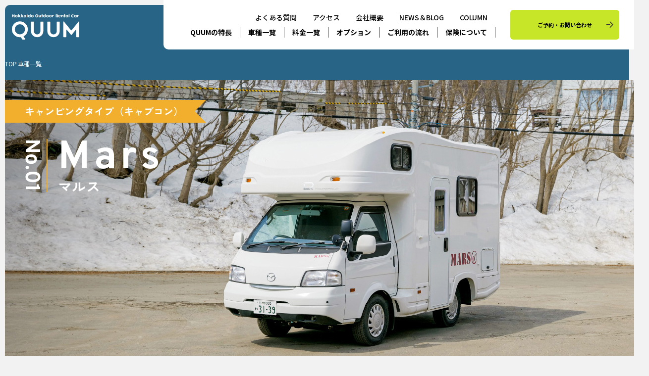

--- FILE ---
content_type: text/html; charset=UTF-8
request_url: https://quum.jp/cars/mars/
body_size: 12879
content:
<meta name='robots' content='noindex, nofollow' />
<link rel='stylesheet' id='wp-block-library-css' href='https://quum.jp/cms-admin/wp-includes/css/dist/block-library/style.min.css?ver=6.5.7' type='text/css' media='all' />
<style id='classic-theme-styles-inline-css' type='text/css'>
/*! This file is auto-generated */
.wp-block-button__link{color:#fff;background-color:#32373c;border-radius:9999px;box-shadow:none;text-decoration:none;padding:calc(.667em + 2px) calc(1.333em + 2px);font-size:1.125em}.wp-block-file__button{background:#32373c;color:#fff;text-decoration:none}
</style>
<style id='global-styles-inline-css' type='text/css'>
body{--wp--preset--color--black: #000000;--wp--preset--color--cyan-bluish-gray: #abb8c3;--wp--preset--color--white: #ffffff;--wp--preset--color--pale-pink: #f78da7;--wp--preset--color--vivid-red: #cf2e2e;--wp--preset--color--luminous-vivid-orange: #ff6900;--wp--preset--color--luminous-vivid-amber: #fcb900;--wp--preset--color--light-green-cyan: #7bdcb5;--wp--preset--color--vivid-green-cyan: #00d084;--wp--preset--color--pale-cyan-blue: #8ed1fc;--wp--preset--color--vivid-cyan-blue: #0693e3;--wp--preset--color--vivid-purple: #9b51e0;--wp--preset--gradient--vivid-cyan-blue-to-vivid-purple: linear-gradient(135deg,rgba(6,147,227,1) 0%,rgb(155,81,224) 100%);--wp--preset--gradient--light-green-cyan-to-vivid-green-cyan: linear-gradient(135deg,rgb(122,220,180) 0%,rgb(0,208,130) 100%);--wp--preset--gradient--luminous-vivid-amber-to-luminous-vivid-orange: linear-gradient(135deg,rgba(252,185,0,1) 0%,rgba(255,105,0,1) 100%);--wp--preset--gradient--luminous-vivid-orange-to-vivid-red: linear-gradient(135deg,rgba(255,105,0,1) 0%,rgb(207,46,46) 100%);--wp--preset--gradient--very-light-gray-to-cyan-bluish-gray: linear-gradient(135deg,rgb(238,238,238) 0%,rgb(169,184,195) 100%);--wp--preset--gradient--cool-to-warm-spectrum: linear-gradient(135deg,rgb(74,234,220) 0%,rgb(151,120,209) 20%,rgb(207,42,186) 40%,rgb(238,44,130) 60%,rgb(251,105,98) 80%,rgb(254,248,76) 100%);--wp--preset--gradient--blush-light-purple: linear-gradient(135deg,rgb(255,206,236) 0%,rgb(152,150,240) 100%);--wp--preset--gradient--blush-bordeaux: linear-gradient(135deg,rgb(254,205,165) 0%,rgb(254,45,45) 50%,rgb(107,0,62) 100%);--wp--preset--gradient--luminous-dusk: linear-gradient(135deg,rgb(255,203,112) 0%,rgb(199,81,192) 50%,rgb(65,88,208) 100%);--wp--preset--gradient--pale-ocean: linear-gradient(135deg,rgb(255,245,203) 0%,rgb(182,227,212) 50%,rgb(51,167,181) 100%);--wp--preset--gradient--electric-grass: linear-gradient(135deg,rgb(202,248,128) 0%,rgb(113,206,126) 100%);--wp--preset--gradient--midnight: linear-gradient(135deg,rgb(2,3,129) 0%,rgb(40,116,252) 100%);--wp--preset--font-size--small: 13px;--wp--preset--font-size--medium: 20px;--wp--preset--font-size--large: 36px;--wp--preset--font-size--x-large: 42px;--wp--preset--spacing--20: 0.44rem;--wp--preset--spacing--30: 0.67rem;--wp--preset--spacing--40: 1rem;--wp--preset--spacing--50: 1.5rem;--wp--preset--spacing--60: 2.25rem;--wp--preset--spacing--70: 3.38rem;--wp--preset--spacing--80: 5.06rem;--wp--preset--shadow--natural: 6px 6px 9px rgba(0, 0, 0, 0.2);--wp--preset--shadow--deep: 12px 12px 50px rgba(0, 0, 0, 0.4);--wp--preset--shadow--sharp: 6px 6px 0px rgba(0, 0, 0, 0.2);--wp--preset--shadow--outlined: 6px 6px 0px -3px rgba(255, 255, 255, 1), 6px 6px rgba(0, 0, 0, 1);--wp--preset--shadow--crisp: 6px 6px 0px rgba(0, 0, 0, 1);}:where(.is-layout-flex){gap: 0.5em;}:where(.is-layout-grid){gap: 0.5em;}body .is-layout-flex{display: flex;}body .is-layout-flex{flex-wrap: wrap;align-items: center;}body .is-layout-flex > *{margin: 0;}body .is-layout-grid{display: grid;}body .is-layout-grid > *{margin: 0;}:where(.wp-block-columns.is-layout-flex){gap: 2em;}:where(.wp-block-columns.is-layout-grid){gap: 2em;}:where(.wp-block-post-template.is-layout-flex){gap: 1.25em;}:where(.wp-block-post-template.is-layout-grid){gap: 1.25em;}.has-black-color{color: var(--wp--preset--color--black) !important;}.has-cyan-bluish-gray-color{color: var(--wp--preset--color--cyan-bluish-gray) !important;}.has-white-color{color: var(--wp--preset--color--white) !important;}.has-pale-pink-color{color: var(--wp--preset--color--pale-pink) !important;}.has-vivid-red-color{color: var(--wp--preset--color--vivid-red) !important;}.has-luminous-vivid-orange-color{color: var(--wp--preset--color--luminous-vivid-orange) !important;}.has-luminous-vivid-amber-color{color: var(--wp--preset--color--luminous-vivid-amber) !important;}.has-light-green-cyan-color{color: var(--wp--preset--color--light-green-cyan) !important;}.has-vivid-green-cyan-color{color: var(--wp--preset--color--vivid-green-cyan) !important;}.has-pale-cyan-blue-color{color: var(--wp--preset--color--pale-cyan-blue) !important;}.has-vivid-cyan-blue-color{color: var(--wp--preset--color--vivid-cyan-blue) !important;}.has-vivid-purple-color{color: var(--wp--preset--color--vivid-purple) !important;}.has-black-background-color{background-color: var(--wp--preset--color--black) !important;}.has-cyan-bluish-gray-background-color{background-color: var(--wp--preset--color--cyan-bluish-gray) !important;}.has-white-background-color{background-color: var(--wp--preset--color--white) !important;}.has-pale-pink-background-color{background-color: var(--wp--preset--color--pale-pink) !important;}.has-vivid-red-background-color{background-color: var(--wp--preset--color--vivid-red) !important;}.has-luminous-vivid-orange-background-color{background-color: var(--wp--preset--color--luminous-vivid-orange) !important;}.has-luminous-vivid-amber-background-color{background-color: var(--wp--preset--color--luminous-vivid-amber) !important;}.has-light-green-cyan-background-color{background-color: var(--wp--preset--color--light-green-cyan) !important;}.has-vivid-green-cyan-background-color{background-color: var(--wp--preset--color--vivid-green-cyan) !important;}.has-pale-cyan-blue-background-color{background-color: var(--wp--preset--color--pale-cyan-blue) !important;}.has-vivid-cyan-blue-background-color{background-color: var(--wp--preset--color--vivid-cyan-blue) !important;}.has-vivid-purple-background-color{background-color: var(--wp--preset--color--vivid-purple) !important;}.has-black-border-color{border-color: var(--wp--preset--color--black) !important;}.has-cyan-bluish-gray-border-color{border-color: var(--wp--preset--color--cyan-bluish-gray) !important;}.has-white-border-color{border-color: var(--wp--preset--color--white) !important;}.has-pale-pink-border-color{border-color: var(--wp--preset--color--pale-pink) !important;}.has-vivid-red-border-color{border-color: var(--wp--preset--color--vivid-red) !important;}.has-luminous-vivid-orange-border-color{border-color: var(--wp--preset--color--luminous-vivid-orange) !important;}.has-luminous-vivid-amber-border-color{border-color: var(--wp--preset--color--luminous-vivid-amber) !important;}.has-light-green-cyan-border-color{border-color: var(--wp--preset--color--light-green-cyan) !important;}.has-vivid-green-cyan-border-color{border-color: var(--wp--preset--color--vivid-green-cyan) !important;}.has-pale-cyan-blue-border-color{border-color: var(--wp--preset--color--pale-cyan-blue) !important;}.has-vivid-cyan-blue-border-color{border-color: var(--wp--preset--color--vivid-cyan-blue) !important;}.has-vivid-purple-border-color{border-color: var(--wp--preset--color--vivid-purple) !important;}.has-vivid-cyan-blue-to-vivid-purple-gradient-background{background: var(--wp--preset--gradient--vivid-cyan-blue-to-vivid-purple) !important;}.has-light-green-cyan-to-vivid-green-cyan-gradient-background{background: var(--wp--preset--gradient--light-green-cyan-to-vivid-green-cyan) !important;}.has-luminous-vivid-amber-to-luminous-vivid-orange-gradient-background{background: var(--wp--preset--gradient--luminous-vivid-amber-to-luminous-vivid-orange) !important;}.has-luminous-vivid-orange-to-vivid-red-gradient-background{background: var(--wp--preset--gradient--luminous-vivid-orange-to-vivid-red) !important;}.has-very-light-gray-to-cyan-bluish-gray-gradient-background{background: var(--wp--preset--gradient--very-light-gray-to-cyan-bluish-gray) !important;}.has-cool-to-warm-spectrum-gradient-background{background: var(--wp--preset--gradient--cool-to-warm-spectrum) !important;}.has-blush-light-purple-gradient-background{background: var(--wp--preset--gradient--blush-light-purple) !important;}.has-blush-bordeaux-gradient-background{background: var(--wp--preset--gradient--blush-bordeaux) !important;}.has-luminous-dusk-gradient-background{background: var(--wp--preset--gradient--luminous-dusk) !important;}.has-pale-ocean-gradient-background{background: var(--wp--preset--gradient--pale-ocean) !important;}.has-electric-grass-gradient-background{background: var(--wp--preset--gradient--electric-grass) !important;}.has-midnight-gradient-background{background: var(--wp--preset--gradient--midnight) !important;}.has-small-font-size{font-size: var(--wp--preset--font-size--small) !important;}.has-medium-font-size{font-size: var(--wp--preset--font-size--medium) !important;}.has-large-font-size{font-size: var(--wp--preset--font-size--large) !important;}.has-x-large-font-size{font-size: var(--wp--preset--font-size--x-large) !important;}
.wp-block-navigation a:where(:not(.wp-element-button)){color: inherit;}
:where(.wp-block-post-template.is-layout-flex){gap: 1.25em;}:where(.wp-block-post-template.is-layout-grid){gap: 1.25em;}
:where(.wp-block-columns.is-layout-flex){gap: 2em;}:where(.wp-block-columns.is-layout-grid){gap: 2em;}
.wp-block-pullquote{font-size: 1.5em;line-height: 1.6;}
</style>
<link rel='stylesheet' id='wp-pagenavi-css' href='/cms-admin/wp-content/plugins/wp-pagenavi/pagenavi-css.css?ver=2.70' type='text/css' media='all' />
<!DOCTYPE HTML>
<html lang="ja" class=" os-mac not-firefox not-safari chrome not-edge not-ie addPrintMessage">
<head>
<meta charset="utf-8">

<title>北海道・札幌市のキャンピングカー格安レンタルサービス｜QUUM</title>
<!-- Google Tag Manager -->
<script>(function(w,d,s,l,i){w[l]=w[l]||[];w[l].push({'gtm.start':
new Date().getTime(),event:'gtm.js'});var f=d.getElementsByTagName(s)[0],
j=d.createElement(s),dl=l!='dataLayer'?'&l='+l:'';j.async=true;j.src=
'https://www.googletagmanager.com/gtm.js?id='+i+dl;f.parentNode.insertBefore(j,f);
})(window,document,'script','dataLayer','GTM-PX37L4W');</script>
<!-- End Google Tag Manager -->
<link href="/common/css/common.css?update=20250710093312" rel="stylesheet">
<link href="https://quum.jp//css/index.css" rel="stylesheet">
<link href="https://quum.jp//css/slider-pro.css" rel="stylesheet">
<link rel="canonical" href="https://quum.jp//">
<meta name="description" content="QUUM（クーム）は北海道のキャンピングカー格安レンタルサービスです。キャンピングタイプやハイエースタイプ、最近人気の軽バンタイプまで幅広くラインナップ。ぜひ北海道をキャンピングカーでお楽しみ下さい">
<meta property="og:type" content="article">
<meta property="og:title" content="北海道・札幌市のキャンピングカー格安レンタルサービス">
<meta property="og:description" content="QUUM（クーム）は北海道のキャンピングカー格安レンタルサービスです。キャンピングタイプやハイエースタイプ、最近人気の軽バンタイプまで幅広くラインナップ。ぜひ北海道をキャンピングカーでお楽しみ下さい">
<meta property="og:url" content="https://quum.jp//">
<meta property="og:image" content="https://quum.jp/common/img/og.png">
<meta property="og:site_name" content="QUUM">
<meta name="twitter:card" content="summary">
<meta name="viewport" content="width=device-width,viewport-fit=cover">
<meta name="format-detection" content="telephone=no, email=no, address=no">
<meta name="skype_toolbar" content="skype_toolbar_parser_compatible">

<script src="/common/js/common.js?update=20220525102236" defer></script>
<script src="https://quum.jp//js/jquery.sliderPro.js" defer></script>
<script src="https://quum.jp//js/index.js" defer></script>
<script type="application/ld+json">
[
{
	"@context": "http://schema.org",
	"@type": "BreadcrumbList",
	"itemListElement": [
		{
			"@type": "ListItem",
			"position": 1,
			"item": {
				"@id": "https://quum.jp/",
				"name": "トップページ"
			}
		}
	]
}
]
</script>
	<script src="https://ajax.googleapis.com/ajax/libs/jquery/1.9.1/jquery.min.js"></script>
	<script src="https://code.jquery.com/ui/1.11.4/jquery-ui.min.js"></script>
</head>
<body id="Pagetop">
<!-- Google Tag Manager (noscript) -->
<noscript><iframe src="https://www.googletagmanager.com/ns.html?id=GTM-PX37L4W"
height="0" width="0" style="display:none;visibility:hidden"></iframe></noscript>
<!-- End Google Tag Manager (noscript) -->
<header class="mod_header">
	<div class="row01">
		<div class="in">
			<a class="logo" href="/">
				<svg xmlns="http://www.w3.org/2000/svg" width="200" height="76.7" viewBox="0 0 200 76.7"><defs><style>.cls-1{fill:#333;}</style></defs><g id="レイヤー_2" data-name="レイヤー 2"><g id="レイヤー_5" data-name="レイヤー 5"><path class="cls-1" d="M.39,2A.24.24,0,0,1,.46,1.8a.19.19,0,0,1,.18-.08H2.4a.27.27,0,0,1,.18.07A.23.23,0,0,1,2.67,2V4.79H5.61V2a.27.27,0,0,1,.08-.19.25.25,0,0,1,.19-.07H7.61a.39.39,0,0,1,.2.05A.22.22,0,0,1,7.9,2v8.28a.22.22,0,0,1-.07.19.27.27,0,0,1-.2.07H5.88a.25.25,0,0,1-.19-.07.23.23,0,0,1-.08-.19V6.88H2.67v3.36a.21.21,0,0,1-.08.19.28.28,0,0,1-.21.07H.64c-.17,0-.25-.08-.25-.23Z"/><path class="cls-1" d="M9.36,6.75a4.09,4.09,0,0,1,.14-1,4.8,4.8,0,0,1,.39-.93A3.57,3.57,0,0,1,10.5,4a3.52,3.52,0,0,1,.78-.6A4.25,4.25,0,0,1,12.21,3a4,4,0,0,1,1-.13A3.88,3.88,0,0,1,16,4a4,4,0,0,1,.83,1.23,3.87,3.87,0,0,1,.3,1.53,4,4,0,0,1-.14,1,3.51,3.51,0,0,1-.39.93,4.22,4.22,0,0,1-.6.79,4.22,4.22,0,0,1-.79.6,3.59,3.59,0,0,1-.92.39,3.88,3.88,0,0,1-1,.13,4,4,0,0,1-1-.13,3.86,3.86,0,0,1-1.71-1,3.88,3.88,0,0,1-.61-.79,4.33,4.33,0,0,1-.39-.93A4,4,0,0,1,9.36,6.75Zm2.16,0a2.19,2.19,0,0,0,.12.73,1.92,1.92,0,0,0,.35.59,1.78,1.78,0,0,0,.54.39,1.61,1.61,0,0,0,.71.15,1.55,1.55,0,0,0,.69-.15,1.62,1.62,0,0,0,.53-.39,1.88,1.88,0,0,0,.33-.59,2.25,2.25,0,0,0,0-1.45,2.11,2.11,0,0,0-.33-.61,1.56,1.56,0,0,0-1.22-.56,1.61,1.61,0,0,0-.71.15,1.68,1.68,0,0,0-.54.41,2,2,0,0,0-.47,1.33Z"/><path class="cls-1" d="M18.31,1.21V1a.34.34,0,0,1,.05-.14A.28.28,0,0,1,18.5.79a1,1,0,0,1,.27,0h1.41a.36.36,0,0,1,.19,0,.27.27,0,0,1,.12.09.38.38,0,0,1,.06.13.62.62,0,0,1,0,.13V5.52l2.13-2.36A.46.46,0,0,1,23.06,3h1.81c.22,0,.33.08.33.25a.36.36,0,0,1,0,.11l-.09.12L22.66,6,25.72,10h0a.42.42,0,0,1,.11.16.39.39,0,0,1,0,.14.24.24,0,0,1-.07.19.46.46,0,0,1-.23.05h-2a.27.27,0,0,1-.18-.08,1.22,1.22,0,0,1-.2-.23L21.24,7.45l-.66.68V10a.69.69,0,0,1,0,.13.47.47,0,0,1-.06.15.29.29,0,0,1-.12.13.37.37,0,0,1-.2.05H18.7a.33.33,0,0,1-.19-.06.46.46,0,0,1-.12-.12.53.53,0,0,1-.06-.14.14.14,0,0,1,0-.07Z"/><path class="cls-1" d="M26.67,1.21V1a.34.34,0,0,1,0-.14.28.28,0,0,1,.14-.09.91.91,0,0,1,.27,0h1.41a.36.36,0,0,1,.19,0,.24.24,0,0,1,.11.09A.38.38,0,0,1,28.9,1a.69.69,0,0,1,0,.13V5.52l2.13-2.36A.44.44,0,0,1,31.41,3h1.82c.22,0,.33.08.33.25a.36.36,0,0,1,0,.11l-.09.12L31,6,34.08,10h0a.33.33,0,0,1,.11.16.27.27,0,0,1,0,.14.21.21,0,0,1-.08.19.42.42,0,0,1-.22.05h-2a.29.29,0,0,1-.19-.08,1.22,1.22,0,0,1-.19-.23L29.59,7.45l-.65.68V10a.69.69,0,0,1,0,.13.47.47,0,0,1-.06.15.49.49,0,0,1-.12.13.39.39,0,0,1-.2.05H27.06a.29.29,0,0,1-.19-.06.46.46,0,0,1-.12-.12.53.53,0,0,1-.06-.14.14.14,0,0,1,0-.07Z"/><path class="cls-1" d="M42.75,10.06a.58.58,0,0,1,0,.19.44.44,0,0,1-.12.15.28.28,0,0,1-.15.08l-.16,0H41.13a.53.53,0,0,1-.2,0,.34.34,0,0,1-.13-.1.37.37,0,0,1-.08-.14c0-.06,0-.12-.07-.19l-.07-.26a4,4,0,0,1-.37.31,2.46,2.46,0,0,1-.45.28,2.92,2.92,0,0,1-.52.19,2.27,2.27,0,0,1-.59.07,3.93,3.93,0,0,1-1-.13,3.75,3.75,0,0,1-.92-.39,3.85,3.85,0,0,1-.78-.6,4.22,4.22,0,0,1-.6-.79,3.51,3.51,0,0,1-.39-.93,4,4,0,0,1-.13-1,3.81,3.81,0,0,1,2.35-3.58,3.79,3.79,0,0,1,1.5-.3,3,3,0,0,1,.69.08,2.7,2.7,0,0,1,.58.23,1.94,1.94,0,0,1,.47.34,2.21,2.21,0,0,1,.38.43l.17-.54c0-.1.07-.18.1-.24A.37.37,0,0,1,41.12,3,.2.2,0,0,1,41.23,3h1.06a.47.47,0,0,1,.16,0,.22.22,0,0,1,.15.08.44.44,0,0,1,.12.15.5.5,0,0,1,0,.19ZM36.93,6.75a2.19,2.19,0,0,0,.12.73,1.58,1.58,0,0,0,.89,1,1.6,1.6,0,0,0,.7.15,1.77,1.77,0,0,0,.73-.15A1.9,1.9,0,0,0,40,8.07a1.87,1.87,0,0,0,.4-.59,1.95,1.95,0,0,0,0-1.45,2.08,2.08,0,0,0-.4-.61A1.78,1.78,0,0,0,39.37,5a1.77,1.77,0,0,0-.73-.15,1.6,1.6,0,0,0-.7.15,1.62,1.62,0,0,0-.55.41,1.92,1.92,0,0,0-.34.61A2.18,2.18,0,0,0,36.93,6.75Z"/><path class="cls-1" d="M44.17.46a.5.5,0,0,1,.1-.36A.47.47,0,0,1,44.6,0H46a.48.48,0,0,1,.33.1.43.43,0,0,1,.13.36V1.61a.4.4,0,0,1,0,.15.86.86,0,0,1-.1.16.44.44,0,0,1-.14.13A.41.41,0,0,1,46,2.1H44.6c-.29,0-.43-.16-.43-.49Zm0,3a.52.52,0,0,1,.1-.33A.4.4,0,0,1,44.6,3H46a.4.4,0,0,1,.15,0,.51.51,0,0,1,.16.09l.12.15a.38.38,0,0,1,0,.19V10a.41.41,0,0,1-.13.34.48.48,0,0,1-.35.12H44.6c-.29,0-.43-.15-.43-.46Z"/><path class="cls-1" d="M53.21,9.76c-.11.11-.23.21-.36.32a4.92,4.92,0,0,1-.45.28,2.85,2.85,0,0,1-.51.2,2.2,2.2,0,0,1-.58.07,3.67,3.67,0,0,1-1.49-.3,3.44,3.44,0,0,1-1.16-.82,3.64,3.64,0,0,1-.76-1.24,4,4,0,0,1-.28-1.52,4,4,0,0,1,.28-1.53A3.69,3.69,0,0,1,48.66,4a3.44,3.44,0,0,1,1.16-.82,3.67,3.67,0,0,1,1.49-.3,3.61,3.61,0,0,1,.59,0,2.35,2.35,0,0,1,.49.17,1.87,1.87,0,0,1,.41.25,3.61,3.61,0,0,1,.35.33V1.2a.45.45,0,0,1,.12-.32.41.41,0,0,1,.34-.13h1.33l.17,0a.78.78,0,0,1,.15.1.33.33,0,0,1,.12.14.34.34,0,0,1,0,.18V10c0,.31-.16.46-.48.46H53.78a.45.45,0,0,1-.18,0,.31.31,0,0,1-.11-.09.58.58,0,0,1-.08-.14,1.59,1.59,0,0,0-.09-.2Zm-3.46-3a2.19,2.19,0,0,0,.12.73,1.74,1.74,0,0,0,.35.59,1.78,1.78,0,0,0,.54.39,1.6,1.6,0,0,0,.7.15,1.87,1.87,0,0,0,.71-.14,1.81,1.81,0,0,0,.59-.38,1.87,1.87,0,0,0,.39-.56,1.68,1.68,0,0,0,.17-.7V6.75A1.78,1.78,0,0,0,53.18,6a1.87,1.87,0,0,0-.39-.61A2,2,0,0,0,52.2,5a1.85,1.85,0,0,0-.74-.15,1.6,1.6,0,0,0-.7.15,1.68,1.68,0,0,0-.54.41,1.94,1.94,0,0,0-.35.61A2.18,2.18,0,0,0,49.75,6.75Z"/><path class="cls-1" d="M56.77,6.75a4.08,4.08,0,0,1,.13-1,4.28,4.28,0,0,1,.4-.93A3.25,3.25,0,0,1,57.9,4a3.52,3.52,0,0,1,.78-.6A4.25,4.25,0,0,1,59.61,3a4,4,0,0,1,1-.13A3.88,3.88,0,0,1,63.4,4a4,4,0,0,1,.83,1.23,3.87,3.87,0,0,1,.3,1.53,3.58,3.58,0,0,1-.14,1,3.51,3.51,0,0,1-.39.93,4.22,4.22,0,0,1-.6.79,4.5,4.5,0,0,1-.78.6,3.82,3.82,0,0,1-.93.39,3.88,3.88,0,0,1-1,.13,4,4,0,0,1-1-.13,3.86,3.86,0,0,1-1.71-1,3.51,3.51,0,0,1-.6-.79,3.9,3.9,0,0,1-.4-.93A4,4,0,0,1,56.77,6.75Zm2.15,0a2,2,0,0,0,.13.73,1.72,1.72,0,0,0,.34.59,1.78,1.78,0,0,0,.54.39,1.64,1.64,0,0,0,.71.15,1.52,1.52,0,0,0,.69-.15,1.62,1.62,0,0,0,.53-.39,1.7,1.7,0,0,0,.33-.59,2.25,2.25,0,0,0,0-1.45,1.89,1.89,0,0,0-.33-.61A1.54,1.54,0,0,0,61.33,5a1.52,1.52,0,0,0-.69-.15,1.64,1.64,0,0,0-.71.15,1.68,1.68,0,0,0-.54.41,1.92,1.92,0,0,0-.34.61A2,2,0,0,0,58.92,6.75Z"/><path class="cls-1" d="M69.25,6.12a4.84,4.84,0,0,1,.16-1.21,4.68,4.68,0,0,1,.46-1.08,4.47,4.47,0,0,1,.7-.92,4.52,4.52,0,0,1,.92-.71,4.72,4.72,0,0,1,1.08-.45,4.34,4.34,0,0,1,1.2-.16A4.42,4.42,0,0,1,75,1.75a5.13,5.13,0,0,1,1.08.45,4.81,4.81,0,0,1,.92.71,4.47,4.47,0,0,1,.7.92,4.68,4.68,0,0,1,.46,1.08,4.42,4.42,0,0,1,.16,1.21,4.34,4.34,0,0,1-.16,1.2,4.6,4.6,0,0,1-1.16,2,4.76,4.76,0,0,1-.92.7,4.68,4.68,0,0,1-1.08.46,4.42,4.42,0,0,1-1.21.16A4.43,4.43,0,0,1,71.49,10a4.47,4.47,0,0,1-.92-.7,4.6,4.6,0,0,1-1.16-2A4.76,4.76,0,0,1,69.25,6.12Zm2.29,0a2.55,2.55,0,0,0,.17.92,2.25,2.25,0,0,0,.46.74,2.12,2.12,0,0,0,.71.5,2.32,2.32,0,0,0,1.79,0,2.12,2.12,0,0,0,.71-.5A2.28,2.28,0,0,0,75.85,7,2.54,2.54,0,0,0,76,6.11a2.49,2.49,0,0,0-.16-.91,2.22,2.22,0,0,0-.47-.75,2,2,0,0,0-.71-.5,2.2,2.2,0,0,0-1.79,0,2,2,0,0,0-.71.5,2.2,2.2,0,0,0-.46.75A2.49,2.49,0,0,0,71.54,6.11Z"/><path class="cls-1" d="M86.48,10.4a.44.44,0,0,1-.17.08l-.16,0h-.89a.41.41,0,0,1-.19,0,.41.41,0,0,1-.13-.1.71.71,0,0,1-.08-.15A.49.49,0,0,1,84.8,10l-.13-.58a1.77,1.77,0,0,1-.29.39,2.39,2.39,0,0,1-.52.37,3,3,0,0,1-.7.29,3.32,3.32,0,0,1-.86.11,2.56,2.56,0,0,1-2.07-1,3.08,3.08,0,0,1-.54-1.05,4.13,4.13,0,0,1-.19-1.28V3.44a.49.49,0,0,1,.1-.34A.4.4,0,0,1,79.91,3h1.37a.6.6,0,0,1,.35.08.48.48,0,0,1,.09.34V7.26a1.12,1.12,0,0,0,.1.48,1.25,1.25,0,0,0,.26.41,1.19,1.19,0,0,0,.39.27,1.07,1.07,0,0,0,.47.1,1.61,1.61,0,0,0,.46-.07,1.5,1.5,0,0,0,.46-.22,1.35,1.35,0,0,0,.36-.39,1.15,1.15,0,0,0,.14-.57V3.43a.52.52,0,0,1,0-.21.33.33,0,0,1,.11-.15L84.66,3h1.49a.5.5,0,0,1,.37.12.49.49,0,0,1,.11.33v6.62a.46.46,0,0,1,0,.21.4.4,0,0,1-.14.15Z"/><path class="cls-1" d="M88.5,1.82a.31.31,0,0,1,.13-.28A1.19,1.19,0,0,1,89,1.37L90.31.9h.11a.31.31,0,0,1,.29.13.67.67,0,0,1,.08.33V3h.81a.4.4,0,0,1,.43.45V4.57a.5.5,0,0,1-.12.37.45.45,0,0,1-.31.11h-.81v5a.44.44,0,0,1-.13.34.52.52,0,0,1-.36.12H89A.41.41,0,0,1,88.5,10v-5h-.61a.42.42,0,0,1-.46-.48V3.43A.4.4,0,0,1,87.89,3h.61Z"/><path class="cls-1" d="M98.26,9.76a4.06,4.06,0,0,1-.37.32,3.7,3.7,0,0,1-.44.28,2.85,2.85,0,0,1-.51.2,2.27,2.27,0,0,1-.59.07,3.63,3.63,0,0,1-1.48-.3,3.44,3.44,0,0,1-1.16-.82,3.82,3.82,0,0,1-.77-1.24,4.23,4.23,0,0,1-.27-1.52,4.24,4.24,0,0,1,.27-1.53A3.88,3.88,0,0,1,93.71,4a3.44,3.44,0,0,1,1.16-.82A3.75,3.75,0,0,1,97,2.92a2.35,2.35,0,0,1,.49.17,2.14,2.14,0,0,1,.41.25,3.61,3.61,0,0,1,.35.33V1.2a.5.5,0,0,1,.11-.32.45.45,0,0,1,.35-.13H100a.45.45,0,0,1,.16,0l.16.1a.33.33,0,0,1,.12.14.34.34,0,0,1,0,.18V10c0,.31-.16.46-.48.46H98.83a.42.42,0,0,1-.18,0,.31.31,0,0,1-.11-.09.37.37,0,0,1-.08-.14,1.59,1.59,0,0,0-.09-.2Zm-3.46-3a2.19,2.19,0,0,0,.12.73,1.6,1.6,0,0,0,.35.59,1.67,1.67,0,0,0,.54.39,1.6,1.6,0,0,0,.7.15,1.87,1.87,0,0,0,.71-.14,1.77,1.77,0,0,0,.58-.38,1.74,1.74,0,0,0,.4-.56,1.85,1.85,0,0,0,.17-.7V6.75A2,2,0,0,0,98.23,6a2.27,2.27,0,0,0-.39-.61,1.94,1.94,0,0,0-.6-.41,1.77,1.77,0,0,0-.73-.15,1.6,1.6,0,0,0-.7.15,1.58,1.58,0,0,0-.54.41,1.77,1.77,0,0,0-.35.61A2.18,2.18,0,0,0,94.8,6.75Z"/><path class="cls-1" d="M101.81,6.75a4.09,4.09,0,0,1,.14-1,3.82,3.82,0,0,1,.39-.93A3.57,3.57,0,0,1,103,4a3.52,3.52,0,0,1,.78-.6,4.25,4.25,0,0,1,.93-.39,4,4,0,0,1,1-.13,3.89,3.89,0,0,1,1.52.3,3.77,3.77,0,0,1,2,2.05,3.7,3.7,0,0,1,.31,1.53,4,4,0,0,1-.14,1,3.51,3.51,0,0,1-.39.93,4.22,4.22,0,0,1-.6.79,4.22,4.22,0,0,1-.79.6,3.75,3.75,0,0,1-.92.39,4.23,4.23,0,0,1-2.08,0,3.86,3.86,0,0,1-1.71-1,3.88,3.88,0,0,1-.61-.79,3.51,3.51,0,0,1-.39-.93A4,4,0,0,1,101.81,6.75Zm2.16,0a2.19,2.19,0,0,0,.12.73,1.74,1.74,0,0,0,.35.59,1.62,1.62,0,0,0,.53.39,1.66,1.66,0,0,0,.72.15,1.58,1.58,0,0,0,.69-.15,1.74,1.74,0,0,0,.53-.39,1.88,1.88,0,0,0,.33-.59,2.19,2.19,0,0,0,.11-.73,2.17,2.17,0,0,0-.11-.72,2.11,2.11,0,0,0-.33-.61,1.64,1.64,0,0,0-.53-.41,1.58,1.58,0,0,0-.69-.15A1.66,1.66,0,0,0,105,5a1.54,1.54,0,0,0-.53.41,1.94,1.94,0,0,0-.35.61A2.18,2.18,0,0,0,104,6.75Z"/><path class="cls-1" d="M110.53,6.75a4.08,4.08,0,0,1,.13-1,4.8,4.8,0,0,1,.39-.93,3.57,3.57,0,0,1,.61-.78,3.52,3.52,0,0,1,.78-.6,4.25,4.25,0,0,1,.93-.39,4,4,0,0,1,1-.13A3.88,3.88,0,0,1,117.16,4,4,4,0,0,1,118,5.22a3.87,3.87,0,0,1,.3,1.53,3.58,3.58,0,0,1-.14,1,3.51,3.51,0,0,1-.39.93,4.22,4.22,0,0,1-.6.79,4.22,4.22,0,0,1-.79.6,3.59,3.59,0,0,1-.92.39,3.88,3.88,0,0,1-1,.13,4,4,0,0,1-1-.13,3.86,3.86,0,0,1-1.71-1,3.88,3.88,0,0,1-.61-.79,4.33,4.33,0,0,1-.39-.93A4,4,0,0,1,110.53,6.75Zm2.15,0a2,2,0,0,0,.13.73,1.72,1.72,0,0,0,.34.59,1.78,1.78,0,0,0,.54.39,1.64,1.64,0,0,0,.71.15,1.52,1.52,0,0,0,.69-.15,1.62,1.62,0,0,0,.53-.39,1.7,1.7,0,0,0,.33-.59A2.25,2.25,0,0,0,116,6a1.89,1.89,0,0,0-.33-.61,1.54,1.54,0,0,0-.53-.41,1.52,1.52,0,0,0-.69-.15,1.64,1.64,0,0,0-.71.15,1.68,1.68,0,0,0-.54.41,1.92,1.92,0,0,0-.34.61A2,2,0,0,0,112.68,6.75Z"/><path class="cls-1" d="M119.47,3.42a.41.41,0,0,1,.15-.33l.15-.08.17,0h.89a.32.32,0,0,1,.24.09.61.61,0,0,1,.15.22,2.09,2.09,0,0,1,.11.3,3,3,0,0,0,.11.32l.36-.38a2.37,2.37,0,0,1,.37-.34,1.88,1.88,0,0,1,.44-.24,1.55,1.55,0,0,1,.55-.09,2.52,2.52,0,0,1,.57,0,1.9,1.9,0,0,1,.48.14,2.32,2.32,0,0,1,.44.23,5.22,5.22,0,0,1,.48.33c.17.1.26.21.26.35a.56.56,0,0,1-.1.3l-.54.92a.49.49,0,0,1-.4.23.6.6,0,0,1-.26-.07,1.92,1.92,0,0,0-.52-.37,1.43,1.43,0,0,0-.6-.12,1.07,1.07,0,0,0-.41.07,1,1,0,0,0-.31.18,1.8,1.8,0,0,0-.27.28l-.25.37V10a.44.44,0,0,1-.11.34.46.46,0,0,1-.36.12h-1.33a.4.4,0,0,1-.46-.46Z"/><path class="cls-1" d="M130.24,2a.3.3,0,0,1,.06-.2.26.26,0,0,1,.2-.07h3.82a2.89,2.89,0,0,1,2.07.84,3,3,0,0,1,.62.91,2.68,2.68,0,0,1,.23,1.12,2.47,2.47,0,0,1-.11.77,2.76,2.76,0,0,1-.3.68,2.85,2.85,0,0,1-.47.57,3.06,3.06,0,0,1-.58.44l1.52,2.86a1.85,1.85,0,0,0,.1.2.34.34,0,0,1,.07.19.18.18,0,0,1-.06.15.31.31,0,0,1-.17.05h-2a.28.28,0,0,1-.18-.06.26.26,0,0,1-.11-.16l-1.43-2.7h-1v2.66a.24.24,0,0,1-.27.26H130.5a.29.29,0,0,1-.19-.06.24.24,0,0,1-.07-.2Zm4.63,2.62a1.12,1.12,0,0,0-.06-.35,1.35,1.35,0,0,0-.19-.33,1.12,1.12,0,0,0-.28-.25.9.9,0,0,0-.37-.12l-.31,0h-1.13V5.7h1.28l.18,0a.77.77,0,0,0,.37-.12.92.92,0,0,0,.28-.24,1.29,1.29,0,0,0,.17-.33A1.15,1.15,0,0,0,134.87,4.61Z"/><path class="cls-1" d="M144.2,9.6a4,4,0,0,1-1.17.75,3.61,3.61,0,0,1-1.38.27,3.94,3.94,0,0,1-1.53-.3,4,4,0,0,1-1.27-.82A4,4,0,0,1,138,8.27a3.6,3.6,0,0,1-.32-1.54,4.17,4.17,0,0,1,.12-1,4.12,4.12,0,0,1,.37-.92,3.85,3.85,0,0,1,.56-.78,3.93,3.93,0,0,1,.75-.61,4,4,0,0,1,.9-.4,3.81,3.81,0,0,1,1-.14,3.42,3.42,0,0,1,1,.13,3.85,3.85,0,0,1,.86.37,3.66,3.66,0,0,1,.75.56,4.54,4.54,0,0,1,.58.73,3.52,3.52,0,0,1,.37.84,3.15,3.15,0,0,1,.13.92c0,.2,0,.37,0,.5a.5.5,0,0,1-.09.31.4.4,0,0,1-.27.16,2.65,2.65,0,0,1-.57.05h-4.26a1.48,1.48,0,0,0,.24.63,1.45,1.45,0,0,0,.42.4,1.7,1.7,0,0,0,.5.22,2.35,2.35,0,0,0,.51.06,2.15,2.15,0,0,0,.43,0,3.17,3.17,0,0,0,.44-.12,1.9,1.9,0,0,0,.38-.17,1.35,1.35,0,0,0,.28-.2,1.1,1.1,0,0,1,.17-.12.23.23,0,0,1,.14,0,.27.27,0,0,1,.16.06,1,1,0,0,1,.18.15l.63.71a.41.41,0,0,1,.08.14.51.51,0,0,1,0,.13.31.31,0,0,1-.07.2A.54.54,0,0,1,144.2,9.6Zm-2.85-4.93a1.12,1.12,0,0,0-.44.09,2.14,2.14,0,0,0-.41.25,2.26,2.26,0,0,0-.34.35,1.85,1.85,0,0,0-.24.4h3a2.62,2.62,0,0,0-.27-.43,1.78,1.78,0,0,0-.33-.34,1.37,1.37,0,0,0-.43-.23A1.57,1.57,0,0,0,141.35,4.67Z"/><path class="cls-1" d="M146.43,3.09A.44.44,0,0,1,146.6,3l.16,0h.89a.58.58,0,0,1,.19,0l.13.1a1.09,1.09,0,0,1,.08.15l.06.17.13.52a1.47,1.47,0,0,1,.28-.38,2.45,2.45,0,0,1,.5-.35,2.92,2.92,0,0,1,.67-.26,3.32,3.32,0,0,1,.86-.11,2.71,2.71,0,0,1,1.2.26,2.63,2.63,0,0,1,.9.71,3.13,3.13,0,0,1,.57,1,4.45,4.45,0,0,1,.19,1.28V10a.48.48,0,0,1-.1.34.37.37,0,0,1-.31.12h-1.37a.53.53,0,0,1-.35-.09.45.45,0,0,1-.09-.33V6.23a1,1,0,0,0-.12-.48,1.21,1.21,0,0,0-.3-.41,1.73,1.73,0,0,0-.43-.27,1.19,1.19,0,0,0-.49-.1,1.14,1.14,0,0,0-.43.09,1.39,1.39,0,0,0-.41.27,1.48,1.48,0,0,0-.31.39,1.08,1.08,0,0,0-.15.5v3.84a.45.45,0,0,1,0,.2.31.31,0,0,1-.11.16.47.47,0,0,1-.15.06l-.15,0h-1.34a.46.46,0,0,1-.37-.13.49.49,0,0,1-.11-.33V3.43a.5.5,0,0,1,.05-.21.32.32,0,0,1,.14-.14Z"/><path class="cls-1" d="M155.28,1.82a.32.32,0,0,1,.12-.28,1.27,1.27,0,0,1,.35-.17L157.09.9h.11a.31.31,0,0,1,.29.13.67.67,0,0,1,.08.33V3h.81a.4.4,0,0,1,.43.45V4.57a.5.5,0,0,1-.12.37.45.45,0,0,1-.31.11h-.81v5a.44.44,0,0,1-.13.34.52.52,0,0,1-.36.12h-1.34a.4.4,0,0,1-.46-.46v-5h-.61c-.31,0-.46-.16-.46-.48V3.43a.4.4,0,0,1,.46-.45h.61Z"/><path class="cls-1" d="M167.41,10.06a.58.58,0,0,1,0,.19.35.35,0,0,1-.12.15.28.28,0,0,1-.15.08l-.16,0h-1.16a.53.53,0,0,1-.2,0,.34.34,0,0,1-.13-.1.37.37,0,0,1-.08-.14c0-.06,0-.12-.07-.19l-.07-.26a4,4,0,0,1-.37.31,2.46,2.46,0,0,1-.45.28,2.66,2.66,0,0,1-.52.19,2.25,2.25,0,0,1-.58.07,4,4,0,0,1-1-.13,3.75,3.75,0,0,1-.92-.39,3.85,3.85,0,0,1-.78-.6,4.22,4.22,0,0,1-.6-.79,3.88,3.88,0,0,1-.39-.93,4,4,0,0,1-.13-1,3.87,3.87,0,0,1,.3-1.53A4,4,0,0,1,160.58,4a3.88,3.88,0,0,1,2.74-1.12A3,3,0,0,1,164,3a2.7,2.7,0,0,1,.58.23,1.94,1.94,0,0,1,.47.34,2.21,2.21,0,0,1,.38.43l.17-.54c0-.1.07-.18.1-.24a.37.37,0,0,1,.08-.14.2.2,0,0,1,.11-.06H167a.47.47,0,0,1,.16,0,.22.22,0,0,1,.15.08.35.35,0,0,1,.12.15.5.5,0,0,1,0,.19Zm-5.82-3.31a2.19,2.19,0,0,0,.12.73,1.9,1.9,0,0,0,.34.59,2,2,0,0,0,.55.39,1.6,1.6,0,0,0,.7.15,1.77,1.77,0,0,0,.73-.15,1.9,1.9,0,0,0,.59-.39,1.87,1.87,0,0,0,.4-.59A1.95,1.95,0,0,0,165,6a2.08,2.08,0,0,0-.4-.61A1.78,1.78,0,0,0,164,5a1.77,1.77,0,0,0-.73-.15,1.6,1.6,0,0,0-.7.15,1.84,1.84,0,0,0-.55.41,2.13,2.13,0,0,0-.34.61A2.18,2.18,0,0,0,161.59,6.75Z"/><path class="cls-1" d="M168.83,1.21a.53.53,0,0,1,.1-.32.36.36,0,0,1,.32-.13h1.45l.13,0a.47.47,0,0,1,.12.09A.42.42,0,0,1,171,1a.41.41,0,0,1,0,.19V10a.41.41,0,0,1-.13.34.44.44,0,0,1-.32.12h-1.38a.38.38,0,0,1-.32-.12.53.53,0,0,1-.1-.34Z"/><path class="cls-1" d="M183.15,2.35a.33.33,0,0,1,.15.16.22.22,0,0,1,0,.22l-1,1.42a.24.24,0,0,1-.13.12.28.28,0,0,1-.18,0,2.32,2.32,0,0,0-.64-.34,2.3,2.3,0,0,0-.74-.12,2.08,2.08,0,0,0-.9.19,2,2,0,0,0-.7.5,2.25,2.25,0,0,0-.46.74,2.53,2.53,0,0,0-.17.91,2.46,2.46,0,0,0,.17.91,2.25,2.25,0,0,0,.46.74,2.19,2.19,0,0,0,.7.5,2.23,2.23,0,0,0,.9.18A2.32,2.32,0,0,0,182,8a.26.26,0,0,1,.17,0,.24.24,0,0,1,.15.11l1,1.45a.25.25,0,0,1,0,.22.54.54,0,0,1-.15.15,4.41,4.41,0,0,1-1.2.57,4.33,4.33,0,0,1-1.35.21,4.36,4.36,0,0,1-2.28-.62,4.47,4.47,0,0,1-.92-.7,5.18,5.18,0,0,1-.71-.91,5.13,5.13,0,0,1-.45-1.08,4.34,4.34,0,0,1-.16-1.2,4.42,4.42,0,0,1,.16-1.21,5.13,5.13,0,0,1,.45-1.08,4.91,4.91,0,0,1,.71-.92,4.52,4.52,0,0,1,.92-.71,4.84,4.84,0,0,1,1.07-.45,4.42,4.42,0,0,1,1.21-.16,4.52,4.52,0,0,1,1.34.19A5.14,5.14,0,0,1,183.15,2.35Z"/><path class="cls-1" d="M192.27,10.06a.58.58,0,0,1,0,.19.35.35,0,0,1-.12.15.28.28,0,0,1-.15.08l-.16,0h-1.16a.53.53,0,0,1-.2,0,.45.45,0,0,1-.13-.1.37.37,0,0,1-.08-.14c0-.06,0-.12-.07-.19l-.07-.26a4,4,0,0,1-.37.31,2.46,2.46,0,0,1-.45.28,2.66,2.66,0,0,1-.52.19,2.25,2.25,0,0,1-.58.07,4,4,0,0,1-1-.13,3.75,3.75,0,0,1-.92-.39,4.15,4.15,0,0,1-.78-.6,4.22,4.22,0,0,1-.6-.79,3.88,3.88,0,0,1-.39-.93,4,4,0,0,1-.13-1,3.87,3.87,0,0,1,.3-1.53A4,4,0,0,1,185.44,4a3.88,3.88,0,0,1,2.74-1.12,3,3,0,0,1,.68.08,2.7,2.7,0,0,1,.58.23,1.94,1.94,0,0,1,.47.34,2.21,2.21,0,0,1,.38.43l.17-.54c0-.1.07-.18.1-.24a.37.37,0,0,1,.08-.14.2.2,0,0,1,.11-.06h1.06A.47.47,0,0,1,192,3a.22.22,0,0,1,.15.08.35.35,0,0,1,.12.15.5.5,0,0,1,0,.19Zm-5.82-3.31a2.19,2.19,0,0,0,.12.73,1.74,1.74,0,0,0,.35.59,1.78,1.78,0,0,0,.54.39,1.6,1.6,0,0,0,.7.15,1.77,1.77,0,0,0,.73-.15,2.07,2.07,0,0,0,.6-.39,2,2,0,0,0,.39-.59,1.95,1.95,0,0,0,0-1.45,2.27,2.27,0,0,0-.39-.61,1.94,1.94,0,0,0-.6-.41,1.77,1.77,0,0,0-.73-.15,1.6,1.6,0,0,0-.7.15,1.68,1.68,0,0,0-.54.41,1.94,1.94,0,0,0-.35.61A2.18,2.18,0,0,0,186.45,6.75Z"/><path class="cls-1" d="M193.69,3.42a.53.53,0,0,1,0-.19.53.53,0,0,1,.11-.14A.8.8,0,0,1,194,3l.17,0h.89a.32.32,0,0,1,.24.09.61.61,0,0,1,.15.22,2.09,2.09,0,0,1,.11.3,3,3,0,0,0,.11.32l.35-.38a2.43,2.43,0,0,1,.38-.34,1.7,1.7,0,0,1,.44-.24,1.53,1.53,0,0,1,.54-.09,2.56,2.56,0,0,1,.58,0,2,2,0,0,1,.47.14,2.4,2.4,0,0,1,.45.23,5.22,5.22,0,0,1,.48.33.41.41,0,0,1,.25.35.56.56,0,0,1-.1.3l-.53.92a.49.49,0,0,1-.4.23.6.6,0,0,1-.27-.07A2,2,0,0,0,197.8,5a1.46,1.46,0,0,0-.6-.12,1,1,0,0,0-.41.07,1,1,0,0,0-.32.18,1.76,1.76,0,0,0-.26.28,3.41,3.41,0,0,0-.25.37V10a.48.48,0,0,1-.11.34.46.46,0,0,1-.36.12h-1.33a.41.41,0,0,1-.47-.46Z"/><path class="cls-1" d="M23.61,22.44A23.63,23.63,0,0,1,47.28,46.18a24.24,24.24,0,0,1-12.82,21l4.86,7.51a1.24,1.24,0,0,1-1.06,2H31.77a1.46,1.46,0,0,1-1.05-.65l-4.16-6.47a23.78,23.78,0,0,1-2.95.2,23.67,23.67,0,0,1,0-47.34Zm0,38.79a15.12,15.12,0,1,0-15.06-15A15.15,15.15,0,0,0,23.61,61.23Z"/><path class="cls-1" d="M56.61,24.35a1.29,1.29,0,0,1,1.25-1.25h6.25a1.25,1.25,0,0,1,1.25,1.25V51.24c0,5.59,3.81,10,9.53,10s9.6-4.4,9.6-9.92v-27a1.25,1.25,0,0,1,1.25-1.25H92a1.29,1.29,0,0,1,1.25,1.25V51.7a18.32,18.32,0,0,1-36.63,0Z"/><path class="cls-1" d="M105.2,24.35a1.3,1.3,0,0,1,1.25-1.25h6.25A1.25,1.25,0,0,1,114,24.35V51.24c0,5.59,3.81,10,9.53,10s9.6-4.4,9.6-9.92v-27a1.25,1.25,0,0,1,1.25-1.25h6.25a1.29,1.29,0,0,1,1.25,1.25V51.7a18.32,18.32,0,0,1-36.63,0Z"/><path class="cls-1" d="M200,23.92V67.74a1.89,1.89,0,0,1-.58,1.41,1.85,1.85,0,0,1-1.34.58H193a1.92,1.92,0,0,1-1.41-.58,1.89,1.89,0,0,1-.58-1.41V48c0-.56-.12-.89-.35-1s-.53.08-.87.55L177.64,62.1a1.54,1.54,0,0,1-2.5,0L163,47.56q-.51-.64-.9-.51c-.25.08-.38.4-.38,1V67.74a1.89,1.89,0,0,1-.58,1.41,1.92,1.92,0,0,1-1.41.58h-5a1.92,1.92,0,0,1-1.41-.58,1.89,1.89,0,0,1-.58-1.41V23.92a.85.85,0,0,1,.77-1,1.26,1.26,0,0,1,1.28.51l20.25,25a1.72,1.72,0,0,0,2.56,0l20.31-25a1.26,1.26,0,0,1,1.28-.51A.85.85,0,0,1,200,23.92Z"/></g></g></svg>
			</a>
			<div class="link" data-sc-pc>
				<div class="link_l">
					<div class="link_up">
						<a class="snav" href="/faq">よくある質問</a>
						<a class="snav" href="/#access">アクセス</a>
						<a class="snav" href="/company/">会社概要</a>
						<a class="snav" href="/news/">NEWS＆BLOG</a>
						<a class="snav" href="/column/">COLUMN</a>
					</div>
					<div class="link_do">
						<a class="one" href="/#feature_anc">QUUMの特長</a>
						<a class="one" href="/cars/">車種一覧</a>
						<a class="one" href="/price/">料金一覧</a>
						<a class="one" href="/option/">オプション</a>
						<a class="one" href="/flow/">ご利用の流れ</a>
						<a class="one" href="/insurance/">保険について</a>
											</div>
				</div>
				<div class="link_r">
					<a class="two zen_kaku_Gothic_New" href="/contact/">ご予約・お問い合わせ</a>
				</div>
			</div>
		</div>
		<div class="sns" data-sc-sp>
			<ul>
				<li>
					<a href="https://www.instagram.com/quum.camper/" target="_blank">
						<svg xmlns="http://www.w3.org/2000/svg" width="37.8" height="37.8" viewBox="0 0 37.8 37.8"><defs><style>.cls-1{fill:#333;}</style></defs><g id="レイヤー_2" data-name="レイヤー 2"><g id="レイヤー_5" data-name="レイヤー 5"><path class="cls-1" d="M27,37.8H10.76A10.78,10.78,0,0,1,0,27V10.76A10.78,10.78,0,0,1,10.76,0H27A10.78,10.78,0,0,1,37.8,10.76V27A10.78,10.78,0,0,1,27,37.8ZM10.76,3.24a7.52,7.52,0,0,0-7.52,7.52V27a7.52,7.52,0,0,0,7.52,7.52H27A7.52,7.52,0,0,0,34.56,27V10.76A7.52,7.52,0,0,0,27,3.24Z"/><path class="cls-1" d="M18.9,28.58a9.68,9.68,0,1,1,9.68-9.68A9.69,9.69,0,0,1,18.9,28.58Zm0-16.12a6.44,6.44,0,1,0,6.44,6.44A6.45,6.45,0,0,0,18.9,12.46Z"/><path class="cls-1" d="M31.32,8.67A2.33,2.33,0,1,1,29,6.34,2.32,2.32,0,0,1,31.32,8.67Z"/></g></g></svg>
					</a>
				</li>
				<li>
					<a href="https://www.facebook.com/QUUM.CAMPER.HOKKAIDO/" target="_blank">
						<svg xmlns="http://www.w3.org/2000/svg" width="18.24" height="37.8" viewBox="0 0 18.24 37.8"><defs><style>.cls-1{fill:#333;}</style></defs><g id="レイヤー_2" data-name="レイヤー 2"><g id="レイヤー_5" data-name="レイヤー 5"><path class="cls-1" d="M0,12.5H3.91V8.7C3.91,7,4,4.44,5.17,2.85A6.93,6.93,0,0,1,11.23,0a24.72,24.72,0,0,1,7,.7l-1,5.79A13.24,13.24,0,0,0,14.11,6c-1.52,0-2.88.55-2.88,2.07V12.5h6.23L17,18.16h-5.8V37.8H3.91V18.16H0Z"/></g></g></svg>
					</a>
				</li>
				<li>
					<a href="https://twitter.com/QUUM_camper" target="_blank">
						<svg xmlns="http://www.w3.org/2000/svg" width="37.8" height="30.72" viewBox="0 0 37.8 30.72"><defs><style>.cls-1{fill:#333;}</style></defs><g id="レイヤー_2" data-name="レイヤー 2"><g id="レイヤー_5" data-name="レイヤー 5"><path class="cls-1" d="M37.8,3.64a15.85,15.85,0,0,1-4.45,1.22A7.79,7.79,0,0,0,36.76.57a15.56,15.56,0,0,1-4.93,1.88,7.75,7.75,0,0,0-13.41,5.3,7.39,7.39,0,0,0,.2,1.77,22,22,0,0,1-16-8.1A7.76,7.76,0,0,0,5,11.77a7.82,7.82,0,0,1-3.51-1v.09a7.75,7.75,0,0,0,6.22,7.6,7.28,7.28,0,0,1-2,.28,7.77,7.77,0,0,1-1.46-.14A7.75,7.75,0,0,0,11.48,24a15.55,15.55,0,0,1-9.63,3.32A16.13,16.13,0,0,1,0,27.24a22,22,0,0,0,11.89,3.48C26.15,30.72,34,18.9,34,8.65c0-.33,0-.67,0-1a15.7,15.7,0,0,0,3.87-4"/></g></g></svg>
					</a>
				</li>
			</ul>
		</div>
	</div>
	<div class="row02" data-sc-sp id="SPMenuArea">
		<div class="in">
			<div class="link">
				<a class="one" href="/">HOME</a>
				<a class="one" href="/#feature_anc">QUUMの特長</a>
				<a class="one" href="/cars/">車種一覧</a>
				<a class="one" href="/price/">料金一覧</a>
				<a class="one" href="/option/">オプション</a>
				<a class="one" href="/flow/">ご利用の流れ</a>
				<a class="one" href="/insurance/">保険について</a>
							</div>
			<div class="sub_link">
				<a href="/faq">よくある質問</a>
				<a href="/#access">アクセス</a>
				<a href="/news/">NEWS&BLOG</a>
				<a href="/company/">会社概要</a>
				<a href="/column/">COLUMN</a>
			</div>
			<div class="col2">
								<div class="col">
					<a href="/contact/">
						<img src="https://quum.jp/common/img/btn_contactform.png" alt="Contact Form" data-sc-sp>
					</a>
				</div>
			</div>
		</div>
	</div>
	<div class="menu" data-sc-sp id="SPMenu">
		<div class="open">
			<div class="bar"></div>
			<div class="bar"></div>
			<div class="bar"></div>
		</div>
		<div class="close">
			<div class="bar"></div>
			<div class="bar"></div>
		</div>
	</div>
</header>
<main class="mod_main" role="main">


<div class="single_page_header cars">
	<div class="in">
		<div class="pan">
			<ul>
				<li><a href="/">TOP</a></li>
				<li><a href="/cars/">車種一覧</a></li>
			</ul>
		</div>
		<div class="mv_single">
			<div class="name car01">キャンピングタイプ（キャブコン）</div>
			<div class="mv_head">
				<div class="num"><span>No.01</span></div>
				<h2 class="car_name">Mars<span>マルス</span></h2>
			</div>
			<img class="mv_ph" src="https://quum.jp/common/img/mv_mars.jpg" alt="マルス" data-sc-pc>
			<img class="mv_ph" src="https://quum.jp/common/img/mv_mars_sp.jpg" alt="マルス" data-sc-sp>
		</div>
	</div>
</div>

<div id="single_cars01" class="single_cars01">
	<div class="in">
		<div id="point" class="point">
			<div class="txt">
				<p>従来のボンゴトラックベースキャブコンの弱点と成る低い重心、低い耐荷重、低い走行安定性に対し、設計段階から低重心と軽量化を追求、安定した走行フィーリングを実現。ボンゴトラックベースキャンピングカーとして細部まで考えられ設計されています。<br data-sc-pc>6人乗車6人が快適に就寝可能で、家族や友だち同士など大人数でご利用いただけます。</p>
				<div class="point_area">
					<div class="point_h">
						<img src="https://quum.jp/common/img/point_h.png" alt="point" data-sc-pc>
						<img src="https://quum.jp/common/img/point_h_sp.png" alt="point" data-sc-sp>
					</div>
					<div class="col">
						<ul>
							<li><span>01.</span>ファミリーなど大人数での利用におすすめ！</li>
							<li><span>02.</span>キャンプ初心者にもおすすめ！</li>
							<li><span>03.</span>車中泊を楽しむ装備が充実！</li>
						</ul>
					</div>
					<div class="point_f">
						<img src="https://quum.jp/common/img/point_f.png" alt="point" data-sc-pc>
						<img src="https://quum.jp/common/img/point_f_sp.png" alt="point" data-sc-sp>
					</div>
				</div>
			</div>
			<div class="ph" data-sc-pc>
				<img src="https://quum.jp/common/img/mars01.png" alt="Mars">
			</div>
		</div>
		<div id="car_spec" class="car_spec">
			<div class="title">
				<img src="https://quum.jp/common/img/tit_carspec.png" alt="Car Specs">
				<span>スペック</span>
			</div>
			<div class="txt_area">
				<div class="col2">
					<div class="col">
						<div class="tit">【駆動方式】</div>
						<div class="com">4WD / 4速AT</div>
					</div>
					<div class="col">
						<div class="tit">【  定員  】</div>
						<div class="com">乗車6名 / 就寝6名</div>
					</div>
					<div class="col">
						<div class="tit">【車両寸法】</div>
						<div class="com">長さ4,850 × 幅2,000 × 高さ2,790mm</div>
					</div>
					<div class="col">
						<div class="tit">【   水   】</div>
						<div class="com">20ℓ</div>
					</div>
					<div class="col">
						<div class="tit">【使用電力】</div>
						<div class="com">最大1,500w</div>
					</div>
				</div>
				<div class="col2">
					<div class="col">
						<div class="tit">【就寝場所】</div>
						<div class="com">
							<ul>
								<li><span class="th">○バンクベッド / </span><span class="td">1,870mm 1,870mm</span></li>
								<li><span class="th">○リビングベッド / </span><span class="td">1,900mm 930mm</span></li>
								<li><span class="th">○2段ベッド / </span><span class="td">上 1,815mm 790mm<br>下 1,865mm 700mm</span></li>
							</ul>
						</div>
					</div>
				</div>
			</div>
			<div class="ph" data-sc-sp>
				<img src="https://quum.jp/common/img/mars01.png" alt="Mars">
			</div>
		</div>
	</div>
</div>

<div id="layout" class="layout">
	<div class="in">
		<img src="https://quum.jp/common/img/layout.png" alt="Layout" data-sc-pc>
		<img src="https://quum.jp/common/img/layout_sp.png" alt="Layout" data-sc-sp>
	</div>
</div>
<div id="interior" class="interior">
	<h2>
		<img src="https://quum.jp/common/img/tit_interior.png" alt="Interior">
		<span>インテリア</span>
	</h2>
	<h3><span>各部詳細</span></h3>
	<div class="detail_col3">
		<div class="col">
			<div class="ph">
				<div class="num">01</div>
				<img src="https://quum.jp/common/img/interior_img01.jpg" alt="各部詳細">
			</div>
			<p>
			運転席助手席の上部に2人分の就寝スペース。
			</p>
		</div>
		<div class="col">
			<div class="ph">
				<div class="num">02</div>
				<img src="https://quum.jp/common/img/interior_img02.jpg" alt="各部詳細">
			</div>
			<p>
			中央部のテーブルを格納すれば2人分の就寝スペースに。
			</p>
		</div>
		<div class="col">
			<div class="ph">
				<div class="num">03</div>
				<img src="https://quum.jp/common/img/interior_img03.jpg" alt="各部詳細">
			</div>
			<p>
			後方部は2段ベットとなって2人分の就寝スペース。
			</p>
		</div>
		<div class="col">
			<div class="ph">
				<div class="num">04</div>
				<img src="https://quum.jp/common/img/interior_img04.jpg" alt="各部詳細">
			</div>
			<p>
			テーブルでくつろぎながら旅をお楽しみ頂けます。
			</p>
		</div>
		<div class="col">
			<div class="ph">
				<div class="num">05</div>
				<img src="https://quum.jp/common/img/interior_img05.jpg" alt="各部詳細">
			</div>
			<p>
			キッチンスペースも十分な広さで、本格的な料理も可能。
			</p>
		</div>
	</div>
	<h3><span>装備品</span></h3>
	<div class="detail_col4">
		<div class="col">
			<div class="ph">
				<img src="https://quum.jp/common/img/interior_img06.jpg" alt="各部詳細">
			</div>
			<p>
				カーナビ
			</p>
		</div>
		<div class="col">
			<div class="ph">
				<img src="https://quum.jp/common/img/interior_img07.jpg" alt="ETC">
			</div>
			<p>
				ETC
			</p>
		</div>
		<div class="col">
			<div class="ph">
				<img src="https://quum.jp/common/img/interior_img08.jpg" alt="ドライブレコーダー">
			</div>
			<p>
				ドライブレコーダー
			</p>
		</div>
		<div class="col">
			<div class="ph">
				<img src="https://quum.jp/common/img/interior_img09.jpg" alt="TV">
			</div>
			<p>
				TV
			</p>
		</div>
		<div class="col">
			<div class="ph">
				<img src="https://quum.jp/common/img/interior_img10.jpg" alt="冷蔵庫">
			</div>
			<p>
				冷蔵庫
			</p>
		</div>
		<div class="col">
			<div class="ph">
				<img src="https://quum.jp/common/img/interior_img11.jpg" alt="電子レンジ">
			</div>
			<p>
				電子レンジ
			</p>
		</div>
		<div class="col">
			<div class="ph">
				<img src="https://quum.jp/common/img/interior_img12.jpg" alt="エアコン">
			</div>
			<p>
				エアコン
			</p>
		</div>
		<div class="col">
			<div class="ph">
				<img src="https://quum.jp/common/img/interior_img13.jpg" alt="ヒーター">
			</div>
			<p>
				ヒーター
			</p>
		</div>
		<div class="col">
			<div class="ph">
				<img src="https://quum.jp/common/img/interior_img14.jpg" alt="換気扇">
			</div>
			<p>
				換気扇
			</p>
		</div>
		<div class="col">
			<div class="ph">
				<img src="https://quum.jp/common/img/interior_img15.jpg" alt="電源スイッチ">
			</div>
			<p>
				電源スイッチ
			</p>
		</div>
		<div class="col">
			<div class="ph">
				<img src="https://quum.jp/common/img/interior_img16.jpg" alt="コンセント">
			</div>
			<p>
				コンセント
			</p>
		</div>
		<div class="col">
			<div class="ph">
				<img src="https://quum.jp/common/img/interior_img17.jpg" alt="靴箱">
			</div>
			<p>
				靴箱
			</p>
		</div>
		<div class="col">
			<div class="ph">
				<img src="https://quum.jp/common/img/interior_img18.jpg" alt="収納 ①">
			</div>
			<p>
				収納 ①
			</p>
		</div>
		<div class="col">
			<div class="ph">
				<img src="https://quum.jp/common/img/interior_img19.jpg" alt="収納 ②">
			</div>
			<p>
				収納 ②
			</p>
		</div>
		<div class="col">
			<div class="ph">
				<img src="https://quum.jp/common/img/interior_img20.jpg" alt="収納 ③">
			</div>
			<p>
				収納 ③
			</p>
		</div>
	</div>
</div>


<div id="price" class="price">
  <div class="in">
	<h2>
			<img src="https://quum.jp/common/img/tit_price.png" alt="Price">
			<span>料金</span>
	  </h2>
	  <table border="0" cellspacing="0" cellpadding="0" data-sc-pc>
		  <tbody>
			<tr>
			  <th>車 種</th>
			  <th>時 期</th>
			  <th>日帰り</th>
			  <th>1泊2日</th>
			  <th>以降1日の<br>追加料</th>
			  <th>チェックアウト<br>超過分</th>
			</tr>
			<tr>
			  <td rowspan="2">
				  <div class="col2">
					  <div class="ph">
						  <img src="https://quum.jp/common/img/ico_mars.jpg" alt="マルス">
					  </div>
					  <div class="txt">
						  <span class="txt_s">キャンピングタイプ</span>
						  マルス
					  </div>
				  </div>
				</td>
				<td>レギュラーシーズン</td>
				<td colspan="2">29,700円</td>
				<td>22,000円</td>
				<td>2,200円/1時間</td>
			</tr>
			<tr>
			  <td>ハイシーズン<br>（7・8月）</td>
			  <td colspan="2">47,300円</td>

			  <td>29,700円</td>
			  <td>4,700円/1時間</td>
			</tr>
		  </tbody>
	  </table>

	  <div class="price_tb" data-sc-sp>
		  <div class="tr">
			  <div class="th">車種</div>
			  <div class="td col2">
				  <div class="ph">
					  <img src="https://quum.jp/common/img/ico_mars.jpg" alt="マルス">
				  </div>
				  <div class="txt">
					  <span class="txt_s">キャンピングタイプ</span>
					  マルス
				  </div>
			  </div>
		  </div>
		  <div class="tr">
			  <div class="th">レギュラーシーズン</div>
			  <div class="td col4 gr">
				  <div class="col">
					  日帰り
				  </div>
				  <div class="col">
					  1泊2日
				  </div>
				  <div class="col">
					  以降１日の<br>追加料
				  </div>
				  <div class="col">
					  チェックアウト<br>超過分
				  </div>
			  </div>
			  <div class="td col4">
				  <div class="col twotimes_sp">
					 29,700円
				  </div>
				  <div class="col">
					 22,000円
				  </div>
				  <div class="col">
					 2,200円<br>1時間
				  </div>
			  </div>
		  </div>
		  <div class="tr">
			  <div class="th">ハイシーズン（7・8月）</div>
			  <div class="td col4 gr">
				  <div class="col">
					  日帰り
				  </div>
				  <div class="col">
					  1泊2日
				  </div>
				  <div class="col">
					  以降１日の<br>追加料
				  </div>
				  <div class="col">
					  チェックアウト<br>超過分
				  </div>
			  </div>
			  <div class="td col4">
				  <div class="col twotimes_sp">
					 47,300円
				  </div>
				  <div class="col">
					 29,700円
				  </div>
				  <div class="col">
					 4,700円<br>1時間
				  </div>
			  </div>
		  </div>
	  </div>

	  <div class="btn">
		  <a href="/price/">
			  料金一覧
		  </a>
	  </div>

	</div>
</div>

<div id="list_banner" class="list_banner">
	<div class="in">
		<div class="col">
			<a href="/cars/cordebunks/"><img src="https://quum.jp/common/img/banner_car04.png" alt="コルドバンクス"></a>
		</div>
		<div class="col">
			<a href="/cars/iguazu/"><img src="https://quum.jp/common/img/banner_car06.png" alt="イグアス"></a>
		</div>
		<div class="col">
			<a href="/cars/indy727/"><img src="https://quum.jp/common/img/banner_car05.png" alt="インディ727"></a>
		</div>
		<div class="col">
			<a href="/cars/nvan/"><img src="https://quum.jp/common/img/banner_car03.png" alt="N-VAN"></a>
		</div>
	</div>
</div>

<div id="contact" class="contact">
	<h2>
		<img src="https://quum.jp/common/img/tit_contact.png" alt="CONTACT">
		<span>コンタクト</span>
	</h2>
	<div class="col2" style="justify-content: center;">
				<div class="col">
			<a href="/contact/">
				<img src="https://quum.jp/common/img/btn_contactform.png" alt="Contact Form" data-sc-pc>
				<img src="https://quum.jp/common/img/btn_contactform.png" alt="Contact Form" data-sc-sp>
			</a>
		</div>
	</div>
</div>

</main>
<footer class="mod_footer">
	<a href="#Pagetop" class="pagetopbtn" id="PageTopBtn"></a>
	<div class="in">
		<div class="f_logo">
			<img src="https://quum.jp/common/img/f_logo.png" alt="QUUM">
		</div>
		<div class="add">
			北海道札幌市中央区南4条西9丁目1008<br data-sc-sp>　TEL 011-511-1109
		</div>
		<div class="link" data-sc-pc>
			<div class="link_l">
				<div class="link_do">
					<a class="one" href="/#feature_anc">QUUMの特長</a>
					<a class="one" href="/cars/">車種一覧</a>
					<a class="one" href="/price/">料金一覧</a>
					<a class="one" href="/option/">オプション</a>
					<a class="one" href="/flow/">ご利用の流れ</a>
					<a class="one" href="/insurance/">保険について</a>
									</div>
				<div class="link_up">
					<a class="snav" href="/#access">アクセス</a>
					<a class="snav" href="/company/">会社概要</a>
					<a class="snav" href="/news/">NEWS＆BLOG</a>
					<a class="snav" href="/column/">COLUMN</a>
				</div>
			</div>
			<div class="link_r">
				<a class="two zen_kaku_Gothic_New" href="/contact/">ご予約・お問い合わせ</a>
			</div>
		</div>
		<ul class="f_nav" data-sc-sp>
			<li>
				<a href="/">HOME</a>
			</li>
			<li>
				<a href="/#feature_anc">QUUMの特長</a>
			</li>
			<li>
				<a href="/cars/">車種一覧</a>
			</li>
			<li>
				<a href="/price/">料金一覧</a>
			</li>
			<li>
				<a href="/option/">オプション</a>
			</li>
			<li>
				<a href="/flow/">ご利用の流れ</a>
			</li>
			<li>
				<a href="/insurance/">保険について</a>
			</li>
						<li>
				<a href="/#access">アクセス</a>
			</li>
			<li>
				<a href="/news/">NEWS＆BLOG</a>
			</li>
			<li>
				<a href="/column/">COLUMN</a>
			</li>
		</ul>
		<div class="btn" data-sc-sp>
			<a href="">ご予約・お問い合わせ</a>
		</div>
		<div class="f_sub_nav" data-sc-pc>
			<ul>
				<li><a href="https://quum.jp/common/pdf/privacypolicy.pdf" target="_blank">プライバシーポリシー</a></li>
				<li><a href="https://quum.jp/common/pdf/importantmatter.pdf" target="_blank">重要事項</a></li>
				<li><a href="https://quum.jp/common/pdf/agreement.pdf" target="_blank">約款</a></li>
				<li><a href="https://quum.jp/common/pdf/cancelpolicy.pdf" target="_blank">キャンセルポリシー</a></li>
			</ul>
		</div>
		<div class="f_sub_nav" data-sc-sp>
			<ul>
				<li><a href="https://quum.jp//company/">会社概要</a></li>
				<li><a href="https://quum.jp/common/pdf/privacypolicy.pdf">プライバシーポリシー</a></li>
				<li><a href="https://quum.jp/common/pdf/importantmatter.pdf">重要事項</a></li>
			</ul>
			<ul>
				<li><a href="https://quum.jp/common/pdf/agreement.pdf">約款</a></li>
				<li><a href="https://quum.jp/common/pdf/cancelpolicy.pdf">キャンセルポリシー</a></li>
			</ul>
		</div>
		<div class="copy">
			Copyright © QUUM All Rights Reserved.
		</div>
	</div>
</footer>
	<div id="FlowbottomSP" class="flowbottomSP" data-sc-sp>
				<div class="col">
		<a href="/#contact"><img src="https://quum.jp/common/img/f_btn_contact.png" alt="WEB予約"></a>
		</div>
	</div>
<!-- Start of HubSpot Embed Code -->
<script type="text/javascript" id="hs-script-loader" async defer src="//js.hs-scripts.com/44401685.js"></script>
<!-- End of HubSpot Embed Code -->
</body>
</html>


--- FILE ---
content_type: text/css
request_url: https://quum.jp/common/css/common.css?update=20250710093312
body_size: 11135
content:
@charset "UTF-8";
/*
	@include sc(pc) {
		width: 100%;
	}
	@include sc(sp) {
		width: 50%;
	}
*/
/*
	@include hover() {
		opacity: 0.6;
	}
*/
/*
	$line:イラレの行の値
	$size:イラレの文字の値

	@include lh(38, 15);
*/
/*
	$size:object-fitの値

	@include objectfit();
	@include objectfit('contain');
*/
/*
	@include taJ();
*/
/*
	@extend %rightarr;
*/
/*
@mixin f_roboto($weight:400) {
	font-family: 'Roboto',"游ゴシック","游ゴシック体","Yu Gothic",YuGothic, sans-serif;
	font-weight:$weight;
}
Robotoフォント設定
400：Regular（デフォルト）
500：Medium
700：Bold
*/
/*
	$weight:フォントの太さ

	@include f_min();
	@include f_min(500);
	@include f_min(600);
*/
/*
	$color:色指定
	$stripe:線サイズ
	$spacing:線の空きサイズ
	$height:太さ

	@include dotted(#e6e1d2, 4,4,2);
*/
/*
example
@include dotted-y(#COLOR, WidthPX,SpaceingPX,LengthPX,); 横破線
@include dotted-y(#e6e1d2, 4,4,2,10);
*/
@import url("https://fonts.googleapis.com/css2?family=Noto+Sans+JP:wght@400;500;700&family=Noto+Serif+JP:wght@400;500;700&family=Zen+Kaku+Gothic+New:wght@300;400;500;700;900&display=swap");
@import url("https://fonts.googleapis.com/css2?family=Overpass:wght@100;300;400;500;600;700&display=swap");
.Note_Sans_JP {
  font-family: 'Noto Sans JP', sans-serif; }

.Note_Serif_JP {
  font-family: 'Noto Serif JP', serif; }

.zen_kaku_Gothic_New {
  font-family: 'Zen Kaku Gothic New', sans-serif; }

.Overpass {
  font-family: 'Overpass', sans-serif; }

html {
  font-size: 100px;
  /* SP */ }
  html.ie {
    font-family: "メイリオ","Meiryo","游ゴシック","游ゴシック体","Yu Gothic",YuGothic,"ヒラギノ角ゴ Pro W3","Hiragino Kaku Gothic ProN","Hiragino Kaku Gothic Pro",verdana,"Osaka",sans-serif; }
  html.not-ie {
    font-family: "ヒラギノ角ゴ Pro W3","Hiragino Kaku Gothic ProN","Hiragino Kaku Gothic Pro","游ゴシック","游ゴシック体","Yu Gothic",YuGothic,verdana,"メイリオ","Meiryo","Osaka",sans-serif;
    /*font-family: "ヒラギノ明朝 Pro W3", "Hiragino Mincho Pro", "游明朝", YuMincho, "HG明朝E", "ＭＳ Ｐ明朝", "MS PMincho", "MS 明朝", serif;*/
    font-feature-settings: "palt"; }
  @media print, screen and (min-width: 641px) {
    html {
      line-height: 1.5; } }
  @media screen and (max-width: 640px) {
    html {
      -webkit-text-size-adjust: 100%; } }
  @media print, screen and (min-width: 1440px) and (max-width: 1599px) {
    html {
      font-size: 90px; } }
  @media print, screen and (min-width: 1366px) and (max-width: 1439px) {
    html {
      font-size: 85px; } }
  @media print, screen and (min-width: 1280px) and (max-width: 1365px) {
    html {
      font-size: 80px; } }
  @media print, screen and (min-width: 641px) and (max-width: 1279px) {
    html {
      font-size: 75px; } }
  @media screen and (min-width: 428px) and (max-width: 640px) {
    html {
      /* SP： 428px から 640pxの間 ※6.7inch(iPhone12ProMax) */
      font-size: 114px; } }
  @media screen and (min-width: 414px) and (max-width: 427px) {
    html {
      /* SP： 414px から 427pxの間 ※iPhone6 Plus・6s Plus・7 Plus・8 Plus・XR・11・XS Max・11 Pro Max */
      font-size: 110px; } }
  @media screen and (min-width: 375px) and (max-width: 413px) {
    html {
      /* SP： 375px から 413pxの間 ※iPhone6・6s・7・8・SE(2)・X・XS・11 Pro */
      /* 基本 */
      font-size: 100px; } }
  @media screen and (min-width: 360px) and (max-width: 374px) {
    html {
      /* SP： 360px から 374pxの間 ※小さめAndroid */
      font-size: 96px; } }
  @media screen and (max-width: 359px) {
    html {
      /* SP： 359px以下 ※iPhone 5・5s・SE(1) */
      font-size: 85px; } }
  html.edge {
    -ms-text-size-adjust: 100%; }
  html.os-mac {
    -webkit-font-smoothing: antialiased; }
    @media print, screen and (min-width: 641px) {
      html.os-mac {
        font-feature-settings: "pkna"; } }
  html.scrollingFlg {
    pointer-events: none; }

body {
  position: relative;
  margin: 0;
  padding: 0;
  font-size: .11rem;
  background-color: #F2F2F2; }
  @media print, screen and (min-width: 641px) {
    body {
      min-width: 1024px; } }

.touchevents * {
  -webkit-tap-highlight-color: rgba(0, 0, 0, 0); }

.chrome body {
  image-rendering: -webkit-optimize-contrast; }

h1, h2, h3, h4, h5, h6, p, dl, dt, dd, ol, ul, li, td, th, figure {
  margin: 0;
  padding: 0; }

article, aside, footer, header, main, nav, section, figcaption, figure {
  display: block; }

html :where(img) {
    height: auto;
    max-width: 100%;
}

img {
  -ms-interpolation-mode: bicubic;
  border-style: none; }

svg:not(:root) {
  overflow: hidden; }

hr {
  height: 0;
  overflow: visible;
  box-sizing: border-box; }

b, strong {
  font-weight: inherit;
  font-weight: bolder; }

a {
  outline: 0;
  text-decoration: none;
  color: inherit;
  background-color: transparent;
  -webkit-text-decoration-skip: objects; }

li {
  list-style: none; }

sub, sup {
  position: relative;
  vertical-align: baseline;
  line-height: 0; }

sub {
  bottom: -.25em; }

sup {
  top: -.5em; }

audio, video {
  display: inline-block; }

audio:not([controls]) {
  display: none;
  height: 0; }

canvas {
  display: inline-block; }

/*input,select,button,optgroup,textarea {
	font-family: inherit;
    appearance: none;
	background: none;
	border:none;
	outline: 0;
	margin:0;
	padding:0;
}*/
button, input {
  overflow: visible; }

button::-moz-focus-inner,
input::-moz-focus-inner {
  border: 0;
  padding: 0; }

button:-moz-focusring,
input:-moz-focusring {
  outline: 1px dotted ButtonText; }

button, select {
  cursor: pointer;
  text-transform: none; }

[type="button"]::-moz-focus-inner, [type="reset"]::-moz-focus-inner, [type="submit"]::-moz-focus-inner, button::-moz-focus-inner {
  border: none; }

select::-ms-expand {
  display: none; }

/* プリント対応 */
[data-hidePrintMessageArea] {
  position: absolute;
  bottom: 0;
  left: 0;
  width: 100%;
  height: 10px;
  pointer-events: none;
  opacity: 0; }

@media print {
  body {
    position: relative;
    top: 100px; }

  body:before {
    content: "ページを印刷する際は一番下までスクロールして下さい。";
    display: none;
    white-space: pre;
    font-size: 20px;
    padding: 10px 10px;
    border: 3px solid #000;
    background-color: #FFF;
    color: #000;
    position: absolute;
    top: -100px;
    left: 0px;
    right: 0px;
    text-align: center;
    box-sizing: border-box; }

  .chrome body:before {
    content: "ページを印刷する際は一番下までスクロールして下さい。\A画像を表示させる場合は、「基本設定」→「背景のグラフィック」を有効にして下さい。"; }

  .ie body:before {
    content: "ページを印刷する際は一番下までスクロールして下さい。\A画像を表示させる場合は、「印刷プレビュー」→「ページ設定」→「背景の色とイメージを印刷する」を有効にして下さい。"; }

  .safari body:before {
    content: "ページを印刷する際は一番下までスクロールして下さい。\A画像を表示させる場合は、「詳細を表示」→「背景をプリント」を有効にして下さい。"; }

  .edge body:before {
    content: "※Microsoft Edgeは背景や画像を印刷できません。"; }

  .addPrintMessage body:before {
    display: block; }

  * {
    background-attachment: scroll !important; } }
/* 721px以上は消す */
@media print, screen and (min-width: 641px) {
  [data-sc-sp] {
    display: none !important; } }
/* 720px以下は消す */
@media screen and (max-width: 640px) {
  [data-sc-pc] {
    display: none !important; } }
@media screen and (max-width: 640px) {
  .mod_main {
    overflow: hidden; } }
.device-tablet .mod_main {
  width: calc(100% + 1px); }

/* 自動高さ調整 */
[data-autoheight],
[data-pc-autoheight],
[data-sp-autoheight] {
  transition: none !important; }

/* 遅延読み込み */
[data-lf] {
  opacity: 0;
  background-repeat: no-repeat;
  background-position: center center;
  background-size: cover;
  transition: opacity 1s; }

[data-lf][src],
[data-lf][style*="background-image"],
[data-lf].load_view {
  opacity: 1; }

.flowbottomSP {
  width: 100%;
  position: fixed;
  bottom: 0;
  left: 0;
  display: flex;
  justify-content: space-between;
  text-align: center;
  transition: transform 1.0s;
  transform: translateY(100%);
  z-index: 999; }
  .flowbottomSP.active {
    transform: none; }
  .flowbottomSP .col {
    width: 50%; }
    .flowbottomSP .col a {
      display: flex;
      vertical-align: bottom; }
      .flowbottomSP .col a img {
        width: 100%;
        height: auto; }

.flowbottomSPinview {
  position: absolute;
  top: 105vh;
  bottom: 0;
  pointer-events: none;
  width: 0; }

/* ページトップボタン */
.pagetopbtn {
  position: fixed;
  bottom: 60px;
  right: 10px;
  width: 44px;
  height: 44px;
  border-radius: 50%;
  filter: opacity(0%);
  pointer-events: none;
  transition: filter 1.0s, opacity 0.2s;
  background-color: #fff;
  z-index: 999; }
  .pagetopbtn:before {
    content: "";
    display: block;
    position: absolute;
    top: 7px;
    bottom: 0;
    right: 0;
    left: 0;
    width: 12px;
    height: 12px;
    margin: auto;
    border-top: 1px solid #000;
    border-right: 1px solid #000;
    transform: rotate(-45deg); }
  .pagetopbtn.active {
    filter: opacity(100%);
    pointer-events: auto; }
  .no-touchevents .pagetopbtn:hover {
    opacity: 0.6; }

.pagetopbtnInview {
  position: absolute;
  top: 200vh;
  bottom: 0;
  pointer-events: none;
  width: 0; }

/* ヘッダー */
.mod_header {
  width: 100%; }
  .mod_header .row01 {
    position: fixed;
    top: 0;
    left: 0;
    width: 100%;
    box-sizing: border-box;
    z-index: 1000;
    padding: 24px; }
    @media screen and (max-width: 640px) {
      .mod_header .row01 {
        padding: 0; } }
    .mod_header .row01 .in {
      width: 100%;
      /*max-width: 1200px;*/
      height: 60px;
      margin: auto;
      display: flex;
      align-items: center;
      justify-content: space-between; }
      @media screen and (max-width: 640px) {
        .mod_header .row01 .in {
          height: 60px; } }
    .mod_header .row01 .logo {
      display: block; }
      @media screen and (max-width: 640px) {
        .mod_header .row01 .logo {
          padding: 8% 0 0 8%; } }
      .mod_header .row01 .logo svg {
        width: 136px;
        height: auto; }
        .mod_header .row01 .logo svg .cls-1 {
          fill: #FFF; }
        @media screen and (max-width: 640px) {
          .mod_header .row01 .logo svg {
            width: auto;
            height: 38px; }
            .spmenuopen .mod_header .row01 .logo svg .cls-1 {
              fill: #333; } }
    .mod_header .row01 .link {
      width: auto;
      max-width: 950px;
      height: 100px;
      padding: 20px 30px 20px 30px;
      box-sizing: border-box;
      border-radius: 0 0 0 10px;
      background-color: #FFF;
      display: flex;
      align-items: center;
      position: absolute;
      top: 0;
      right: 0;
      z-index: 100; }
      .mod_header .row01 .link .link_l {
        height: 60px;
        display: flex;
        flex-wrap: wrap;
        justify-content: flex-end;
        align-items: center;
        width: 640px;
        margin-right: 30px; }
        .mod_header .row01 .link .link_l .link_up {
          width: 100%;
          display: flex;
          justify-content: flex-end; }
          .mod_header .row01 .link .link_l .link_up a {
            display: inline-block;
            padding: 0 16px;
            font-family: 'Noto Sans JP', sans-serif;
            font-size: 14px;
            font-weight: 500; }
        .mod_header .row01 .link .link_l .link_do {
          width: 100%;
          display: flex;
          justify-content: flex-end; }
      .mod_header .row01 .link .link_r {
        width: 220px; }
        .mod_header .row01 .link .link_r a {
          position: relative; }
          .mod_header .row01 .link .link_r a:after {
            content: '';
            width: 14px;
            height: 100%;
            background-image: url(../../common/img/arrow.png);
            background-position: center right;
            background-repeat: no-repeat;
            position: absolute;
            top: 0;
            right: 12px; }
    .mod_header .row01 .one {
      display: inline-block;
      padding: 0 16px;
      border-right: solid 1px #333333;
      font-family: 'Noto Sans JP', sans-serif;
      font-size: 14px;
      font-weight: 700;
      white-space: nowrap; }
      .mod_header .row01 .one:nth-child(1) {
        padding: 0 16px 0 0; }
      .mod_header .row01 .one:nth-child(7) {
        border-right: none; }
      .no-touchevents .mod_header .row01 .one:hover {
        text-decoration: underline; }
    .mod_header .row01 .two {
      display: flex;
      align-items: center;
      justify-content: center;
      height: 60px;
      width: 220px;
      background-color: #C8E628;
      font-family: 'Noto Sans JP', sans-serif;
      font-size: 0.14rem;
      font-weight: 700;
      border-radius: 6px; }
    .mod_header .row01 .sns {
      width: 26px;
      position: absolute;
      right: 40px;
      top: calc(50% - 54px); }
      @media screen and (max-width: 640px) {
        .mod_header .row01 .sns {
          width: auto;
          top: 35px;
          right: 100px; } }
      .mod_header .row01 .sns ul {
        margin: 0;
        padding: 0;
        list-style: none; }
        .mod_header .row01 .sns ul li {
          width: 26px;
          height: 26px;
          margin-bottom: 24px; }
          @media screen and (max-width: 640px) {
            .mod_header .row01 .sns ul li {
              margin: 0 15% 0 0; } }
          .mod_header .row01 .sns ul li:last-child {
            margin: 0; }
          .mod_header .row01 .sns ul li a {
            width: 100%;
            height: 100%;
            display: block; }
            .mod_header .row01 .sns ul li a svg {
              width: auto;
              height: 20px; }
              .mod_header .row01 .sns ul li a svg .cls-1 {
                fill: #FFF; }
              .spmenuopen .mod_header .row01 .sns ul li a svg .cls-1 {
                fill: #333; }
        @media screen and (max-width: 640px) {
          .mod_header .row01 .sns ul {
            display: flex;
            justify-content: space-between; } }
  @media screen and (max-width: 640px) {
    .mod_header .row02 {
      background-color: #f2f2f2;
      position: fixed;
      overflow-y: auto;
      -webkit-overflow-scrolling: touch;
      top: 0px;
      left: 0;
      width: 100%;
      bottom: 0;
      opacity: 0;
      z-index: 900;
      pointer-events: none;
      transition: opacity 0.4s;
      padding: 90px 0 0; }
      .spmenuopen .mod_header .row02 {
        opacity: 1;
        pointer-events: auto; }
      .mod_header .row02 .in {
        width: 100%; }
      .mod_header .row02 .link {
        margin-bottom: 20px; }
      .mod_header .row02 .one {
        font-size: 0.18rem;
        color: #333;
        font-weight: bold;
        display: block;
        text-align: center; }
        .mod_header .row02 .one + .one {
          margin-top: 10px; }
      .mod_header .row02 .col2 {
        width: 80%;
        margin: 0 auto 0; }
        .mod_header .row02 .col2 .col {
          width: 100%;
          margin: 0 auto 5%; }
          .mod_header .row02 .col2 .col a {
            display: block; }
            .mod_header .row02 .col2 .col a img {
              width: 100%;
              height: auto; }
      .mod_header .row02 .sub_link {
        width: 80%;
        margin: 0 auto 3%;
        display: flex;
        flex-wrap: wrap;
        justify-content: space-between; }
        .mod_header .row02 .sub_link a {
          width: 50%;
          box-sizing: border-box;
          padding-left: 16px;
          line-height: 12vw;
          font-size: 4vw;
          font-weight: 700;
          position: relative; }
          .mod_header .row02 .sub_link a:after {
            content: '';
            width: 0;
            height: 0;
            border-style: solid;
            border-width: 5px 0 5px 10px;
            border-color: transparent transparent transparent #C8E628;
            position: absolute;
            left: 0;
            top: calc(50% - 5px); } }
  @media screen and (max-width: 640px) {
    .mod_header .menu {
      width: 44px;
      height: 44px;
      border-radius: 22px;
      position: fixed;
      top: 3%;
      right: 5%;
      z-index: 1000;
      background-color: #C8E628; }
      .mod_header .menu .open .bar {
        position: absolute;
        top: 0;
        left: 0;
        bottom: 0;
        right: 0;
        width: 20px;
        height: 2px;
        margin: auto;
        background-color: #333333;
        transition: 0.3s; }
        .mod_header .menu .open .bar:nth-child(1) {
          top: -16px; }
        .mod_header .menu .open .bar:nth-child(3) {
          bottom: -16px; }
      .mod_header .menu .close .bar {
        position: absolute;
        top: 0;
        left: 0;
        bottom: 0;
        right: 0;
        width: 0;
        height: 1px;
        margin: auto;
        background-color: #333333;
        transition: 0.3s; }
        .mod_header .menu .close .bar:nth-child(1) {
          transform: rotate(45deg); }
        .mod_header .menu .close .bar:nth-child(2) {
          transform: rotate(-45deg); }
      .spmenuopen .mod_header .menu .open .bar {
        width: 0; }
      .spmenuopen .mod_header .menu .close .bar {
        width: 24px; } }
.btn {
  width: auto;
  min-width: 310px;
  height: 60px;
  display: inline-block;
  border-radius: 6px;
  -webkit-box-sizing: border-box;
          box-sizing: border-box;
  background-color: #C1DF28;
  margin: 0 0 0 50%;
  -webkit-transform: translate(-50%, 0);
      -ms-transform: translate(-50%, 0);
          transform: translate(-50%, 0);
  -webkit-transition: all 0.5s;
  -o-transition: all 0.5s;
  transition: all 0.5s;
}
@media screen and (max-width: 640px) {
  .btn {
    min-width: 100%;
    margin: 0 0 0 52%;
  }
}
.btn a {
	width: 100%;
	height: 100%;
	padding: 0 50px;
	-webkit-box-sizing: border-box;
			box-sizing: border-box;
	text-decoration: none;
	display: -webkit-box;
	display: -ms-flexbox;
	display: flex;
	-webkit-box-pack: center;
		-ms-flex-pack: center;
			justify-content: center;
	-webkit-box-align: center;
		-ms-flex-align: center;
			align-items: center;
	text-align: center;
	color: #333;
	font-family: "Zen Kaku Gothic New", sans-serif;
	font-size: 16px;
	font-weight: 700;
	position: relative;
	white-space: nowrap;
	-webkit-transition: 0.2s;
	-o-transition: 0.2s;
	transition: 0.2s;
}
.btn a:after {
	content: "";
	width: 14px;
	height: 100%;
	background-image: url("../../common/img/arrow.png");
	background-position: center right;
	background-repeat: no-repeat;
	position: absolute;
	top: 0;
	right: 8px;
	-webkit-transition: 0.2s;
	-o-transition: 0.2s;
	transition: 0.2s;
}
.no-touchevents .btn a:hover {
	opacity: 0.7;
}
.no-touchevents .btn a:hover:after {
	right: 5px;
}

.pankuzu {
  position: absolute;
  max-width: 1000px;
  width: 100%;
  margin: auto;
  text-align: left;
  white-space: nowrap;

  z-index: 10;
}
@media screen and (min-width: 641px) {
	.pankuzu {
		top: 105px;
		left: 123px;
	}
}
@media screen and (max-width: 640px) {
	.pankuzu {
		top: 80px;
		overflow-x: scroll;
	}
	.pankuzu .link:nth-of-type(1) {
		margin-left: 8%;
	}
}
.pankuzu .link {
	display: inline-block;
	position: relative;
	color: #FFF;
	font-family: 'Noto Sans JP', serif;
	font-weight: 400;
	font-size: 12px;
	letter-spacing: .05em;
	text-shadow: 0px 0px 1px rgb(0 0 0 / 50%);
}
@media screen and (max-width: 640px) {
	.pankuzu .link {
		font-size: .1rem;
	}
 }
.pankuzu .link + .link {
	margin-left: 20px;
}
.pankuzu .link + .link:before {
	content: "";
	display: block;
	width: 6px;
	height: 6px;
	border-right: 1px solid #c8e628;
	border-top: 1px solid #c8e628;
	position: absolute;
	top: 0;
	bottom: 0;
	left: -16px;
	margin: auto;
	transform: rotate(45deg);
}
.pankuzu.bg_white .link {
	color: #333;
}

.mod_footer {
  width: 100%;
  height: 799px;
  background-image: url("../img/footer_bk.jpg");
  background-repeat: no-repeat;
  background-position: top center;
  background-size: cover; }
  @media screen and (max-width: 640px) {
    .mod_footer {
      background-image: url("../img/footer_bk_sp.jpg");
      padding-bottom: 20%;
      height: auto;
      position: relative; } }
  .mod_footer .in {
    padding: 184px 0 0; }
    .mod_footer .in .f_logo {
      width: 319px;
      margin: 0 auto 56px; }
      .mod_footer .in .f_logo img {
        width: 100%;
        height: auto; }
      @media screen and (max-width: 640px) {
        .mod_footer .in .f_logo {
          width: 42.4%;
          margin: 0 auto 7%; } }
    .mod_footer .in .add {
      margin: 0 auto 56px;
      font-family: 'Noto Sans JP', sans-serif;
      font-size: 20px;
      font-weight: 700;
      color: #FFF;
      text-align: center; }
      @media screen and (max-width: 640px) {
        .mod_footer .in .add {
          width: 100%;
          font-size: 4.2vw;
          margin-bottom: 7%; } }
    .mod_footer .in .link {
      width: auto;
      max-width: 950px;
      height: 100px;
      padding: 20px 30px 20px 30px;
      box-sizing: border-box;
      border-radius: 10px;
      background-color: #FFF;
      display: flex;
      align-items: center;
      top: 0;
      right: 0;
      z-index: 100;
      margin: 0 auto 40px; }
      .mod_footer .in .link .link_l {
        height: 60px;
        display: flex;
        flex-wrap: wrap;
        justify-content: flex-end;
        align-items: center;
        width: 640px;
        margin-right: 30px; }
        .mod_footer .in .link .link_l .link_up {
          width: 100%;
          display: flex;
          justify-content: flex-start; }
          .mod_footer .in .link .link_l .link_up a {
            display: inline-block;
            padding: 0 16px;
            font-family: 'Noto Sans JP', sans-serif;
            font-size: 14px;
            font-weight: 500; }
            .mod_footer .in .link .link_l .link_up a:first-child {
              padding-left: 0; }
            .no-touchevents .mod_footer .in .link .link_l .link_up a:hover {
              text-decoration: underline; }
        .mod_footer .in .link .link_l .link_do {
          width: 100%;
          display: flex;
          justify-content: flex-start; }
      .mod_footer .in .link .link_r {
        width: 220px; }
        .mod_footer .in .link .link_r a {
          position: relative; }
          .mod_footer .in .link .link_r a:after {
            content: '';
            width: 14px;
            height: 100%;
            background-image: url(../../common/img/arrow.png);
            background-position: center right;
            background-repeat: no-repeat;
            position: absolute;
            top: 0;
            right: 12px; }
    .mod_footer .in .one {
      display: inline-block;
      padding: 0 16px;
      border-right: solid 1px #333333;
      font-family: 'Noto Sans JP', sans-serif;
      font-size: 14px;
      font-weight: 700;
      white-space: nowrap; }
      .mod_footer .in .one:nth-child(1) {
        padding: 0 16px 0 0; }
      .mod_footer .in .one:nth-child(7) {
        border-right: none; }
    .mod_footer .in .two {
      display: flex;
      align-items: center;
      justify-content: center;
      height: 60px;
      width: 220px;
      background-color: #C8E628;
      font-family: 'Noto Sans JP', sans-serif;
      font-size: 0.14rem;
      font-weight: 700;
      border-radius: 6px; }
    .mod_footer .in ul.f_nav {
      width: 100%;
      display: flex;
      flex-wrap: wrap;
      justify-content: space-between;
      border-top: solid 1px #FFF;
      margin-bottom: 7%; }
      .mod_footer .in ul.f_nav li {
        width: 50%;
        box-sizing: border-box;
        border-bottom: solid 1px #FFF; }
        .mod_footer .in ul.f_nav li:nth-child(2n) {
          border-left: solid 1px #FFF; }
        .mod_footer .in ul.f_nav li a {
          color: #FFF;
          text-decoration: none;
          position: relative;
          line-height: 50px;
          font-size: 4.0vw;
          text-align: center;
          display: block; }
    .mod_footer .in .btn {
      display: block;
      margin: 0 auto 7%;
      transform: translate(0, 0);
      width: 80%; }
    .mod_footer .in .f_sub_nav {
      margin: 0 auto 32px; }
      @media screen and (max-width: 640px) {
        .mod_footer .in .f_sub_nav {
          margin: 0 auto 5%; } }
      .mod_footer .in .f_sub_nav ul {
        display: flex;
        justify-content: center;
        align-items: center; }
        @media screen and (max-width: 640px) {
          .mod_footer .in .f_sub_nav ul {
            margin: 0 0 2%; } }
        .mod_footer .in .f_sub_nav ul li {
          padding: 0 16px; }
          .mod_footer .in .f_sub_nav ul li a {
            color: #FFF;
            font-family: 'Noto Sans JP', sans-serif;
            font-size: 14px;
            font-weight: 700;
            text-decoration: none; }
            @media screen and (max-width: 640px) {
              .mod_footer .in .f_sub_nav ul li a {
                font-size: 3.4vw; } }
    .mod_footer .in .copy {
      color: #FFF;
      font-family: 'Noto Sans JP', sans-serif;
      font-size: 14px;
      font-weight: 700;
      text-align: center; }
      @media screen and (max-width: 640px) {
        .mod_footer .in .copy {
          font-size: 3.0vw; } }

.page_header {
  width: 100%;
  height: auto;
  box-sizing: border-box;
  padding: 10px 10px 0 10px;
  position: relative; }
  .page_header img {
    width: 100%;
    height: auto;
    border-radius: 10px; }
  .page_header h2 {
    content: '';
    position: absolute;
    left: 50%;
    top: 50%;
    transform: translate(-50%, -50%);
    text-align: center; }
    .page_header h2 img {
      width: 100%;
      height: auto;
      margin-bottom: 16px; }
    .page_header h2 span {
      color: #FFF;
      text-align: center;
      font-size: 18px;
      font-weight: 500;
      font-family: 'Zen Kaku Gothic New', sans-serif;
      position: relative; }
      @media screen and (max-width: 640px) {
        .page_header h2 span {
          font-size: 3.8vw; } }
      .page_header h2 span:before {
        content: '';
        width: 72px;
        height: 18px;
        background-image: url("../../common/img/tit_l_w.png");
        background-repeat: no-repeat;
        background-size: 100% auto;
        position: absolute;
        left: -80px;
        top: 5px; }
      .page_header h2 span:after {
        content: '';
        width: 72px;
        height: 18px;
        background-image: url("../../common/img/tit_r_w.png");
        background-repeat: no-repeat;
        background-size: 100% auto;
        position: absolute;
        right: -80px;
        top: 5px; }
  .page_header.cars h2 {
    width: 161px;
    margin: 0 auto 0; }
    @media screen and (max-width: 640px) {
      .page_header.cars h2 {
        width: 23%; } }

.archive_cars {
  width: 100%;
  margin: 0 auto 0px;
  padding: 330px 0 0px;
  position: relative;
  overflow: hidden;
  background-image: url(../../common/img/cars_bk.png);
  background-repeat: no-repeat;
  background-position: left -200px top 80px; }
  @media screen and (max-width: 640px) {
    .archive_cars {
      padding: 0;
      background-position: left -300px top 150px; } }
  .archive_cars .rem_cars {
    width: 595px;
    position: absolute;
    left: calc(50% - 550px);
    top: 96px;
    font-family: 'Zen Kaku Gothic New', sans-serif;
    font-size: 18px;
    font-weight: 500;
    line-height: 1.8;
    color: #333333; }
    @media screen and (max-width: 640px) {
      .archive_cars .rem_cars {
        width: 90%;
        left: inherit;
        top: inherit;
        margin: 10% auto 25%;
        font-size: 4.0vw;
        position: relative; } }
  .archive_cars .outer {
    width: 1100px;
    margin: 0 auto 0;
    position: relative; }
    @media screen and (max-width: 640px) {
      .archive_cars .outer {
        width: 90%; } }
    .archive_cars .outer:before {
      content: '';
      position: absolute;
      width: 1240px;
      height: calc(100% + 234px);
      background-color: #28648C;
      border-radius: 6px;
      top: -234px;
      left: calc(50% + 100px); }
      @media screen and (max-width: 640px) {
        .archive_cars .outer:before {
          width: 80%;
          height: calc(100% - 2.85rem);
          left: 68%;
          top: -0.6rem; } }
    .archive_cars .outer .list_detail {
      width: 100%;
      position: relative;
      border-radius: 6px;
      background-color: #FFF;
      box-sizing: border-box;
      margin: 0 auto 64px; }
      .archive_cars .outer .list_detail:nth-child(2) .col2 .ph {
        text-align: center; }
        /* .archive_cars .outer .list_detail:nth-child(2) .col2 .ph img {
          width: 80%;
          margin: 0 auto; } */
          @media screen and (max-width: 640px) {
            .archive_cars .outer .list_detail:nth-child(2) .col2 .ph img {
              margin: 0 auto -10%; } }
      .archive_cars .outer .list_detail:nth-child(3) .col2 .ph {
        text-align: center; }
        /* .archive_cars .outer .list_detail:nth-child(3) .col2 .ph img {
          width: 80%;
          margin: 0 auto; } */
          @media screen and (max-width: 640px) {
            .archive_cars .outer .list_detail:nth-child(3) .col2 .ph img {
              margin: 0 auto -10%; } }
      .archive_cars .outer .list_detail .name {
        font-family: 'Zen Kaku Gothic New', sans-serif;
        font-size: 20px;
        font-weight: 700;
        color: #FFF;
        padding: 8px 16px;
        background-color: #C8E628;
        display: inline-block;
        position: absolute;
        left: 16px;
        top: -24px;
        z-index: 0; }
        .archive_cars .outer .list_detail .name:after {
          position: absolute;
          content: '';
          width: 2px;
          height: 0px;
          z-index: -1;
          top: 0;
          right: -30px;
          z-index: -1; }
        @media screen and (max-width: 640px) {
          .archive_cars .outer .list_detail .name {
            font-size: 3.6vw;
            z-index: 10;
            padding: 8px 16px 8px 16px; } }
        .archive_cars .outer .list_detail .name.car01 {
          background-color: #F1AF2D; }
          .archive_cars .outer .list_detail .name.car01:after {
            border: 23px solid #F1AF2D;
            border-right-color: transparent; }
            @media screen and (max-width: 640px) {
              .archive_cars .outer .list_detail .name.car01:after {
                border: 18px solid #F1AF2D;
                border-right-color: transparent;
                right: -20px; } }
        .archive_cars .outer .list_detail .name.car02 {
          background-color: #3E9FAB; }
          .archive_cars .outer .list_detail .name.car02:after {
            border: 23px solid #3E9FAB;
            border-right-color: transparent; }
            @media screen and (max-width: 640px) {
              .archive_cars .outer .list_detail .name.car02:after {
                border: 18px solid #3E9FAB;
                border-right-color: transparent;
                right: -20px; } }
        .archive_cars .outer .list_detail .name.car03 {
          background-color: #E35514; }
          .archive_cars .outer .list_detail .name.car03:after {
            border: 23px solid #E35514;
            border-right-color: transparent; }
            @media screen and (max-width: 640px) {
              .archive_cars .outer .list_detail .name.car03:after {
                border: 18px solid #E35514;
                border-right-color: transparent;
                right: -20px; } }
      .archive_cars .outer .list_detail .num {
        position: absolute;
        left: -40px;
        top: 0; }
        @media screen and (max-width: 640px) {
          .archive_cars .outer .list_detail .num {
            left: 4%;
            top: 10%;
            width: 5%; }
            .archive_cars .outer .list_detail .num img {
              width: 100%;
              height: auto; } }
      .archive_cars .outer .list_detail .col2 {
        width: 100%;
        display: flex;
        justify-content: space-between; }
        @media screen and (max-width: 640px) {
          .archive_cars .outer .list_detail .col2 {
            display: block; } }
        .archive_cars .outer .list_detail .col2 .ph {
          width: 555px;
          box-sizing: border-box; }
          .archive_cars .outer .list_detail .col2 .ph img {
            width: 100%;
            height: auto; }
            @media screen and (max-width: 640px) {
              .archive_cars .outer .list_detail .col2 .ph img {
                margin: 0 auto -5%; } }
          @media screen and (max-width: 640px) {
            .archive_cars .outer .list_detail .col2 .ph {
              width: 90%;
              margin: 10% 0% 0 10%; } }
        .archive_cars .outer .list_detail .col2 .col {
          box-sizing: border-box;
          width: calc(100% - 555px);
          padding: 32px 60px 0 0; }
          @media screen and (max-width: 640px) {
            .archive_cars .outer .list_detail .col2 .col {
              width: 100%;
              padding: 0% 8% 5% 5%; } }
          .archive_cars .outer .list_detail .col2 .col h3 {
            font-family: 'Zen Kaku Gothic New', sans-serif;
            font-size: 28px;
            font-weight: 700;
            color: #333333;
            border-bottom: solid 2px #C8E628;
            padding: 0 0 8px;
            margin-bottom: 16px; }
            @media screen and (max-width: 640px) {
              .archive_cars .outer .list_detail .col2 .col h3 {
                font-size: 4.8vw;
                margin-bottom: 2%; } }
          .archive_cars .outer .list_detail .col2 .col.car01 h3 {
            border-bottom: solid 2px #F1AF2D; }
          .archive_cars .outer .list_detail .col2 .col.car01 .btn {
            background-color: #F1AF2D; }
            .archive_cars .outer .list_detail .col2 .col.car01 .btn a {
              color: #FFF; }
              .archive_cars .outer .list_detail .col2 .col.car01 .btn a:after {
                background-image: url("../../common/img/arrow_w.png"); }
          .archive_cars .outer .list_detail .col2 .col.car02 h3 {
            border-bottom: solid 2px #3E9FAB; }
          .archive_cars .outer .list_detail .col2 .col.car02 .btn {
            background-color: #3E9FAB; }
            .archive_cars .outer .list_detail .col2 .col.car02 .btn a {
              color: #FFF; }
              .archive_cars .outer .list_detail .col2 .col.car02 .btn a:after {
                background-image: url("../../common/img/arrow_w.png"); }
          .archive_cars .outer .list_detail .col2 .col.car03 h3 {
            border-bottom: solid 2px #E35514; }
          .archive_cars .outer .list_detail .col2 .col.car03 .btn {
            background-color: #E35514; }
            .archive_cars .outer .list_detail .col2 .col.car03 .btn a {
              color: #FFF; }
              .archive_cars .outer .list_detail .col2 .col.car03 .btn a:after {
                background-image: url("../../common/img/arrow_w.png"); }
          .archive_cars .outer .list_detail .col2 .col .detail {
            font-family: 'Zen Kaku Gothic New', sans-serif;
            font-size: 15px;
            font-weight: 500;
            color: #333333; }
            @media screen and (max-width: 640px) {
              .archive_cars .outer .list_detail .col2 .col .detail {
                font-size: 3.5vw; } }
            .archive_cars .outer .list_detail .col2 .col .detail .tr {
              width: 100%;
              display: flex;
              justify-content: flex-start;
              margin-bottom: 24px; }
              .archive_cars .outer .list_detail .col2 .col .detail .tr .th {
                width: 70px; }
              .archive_cars .outer .list_detail .col2 .col .detail .tr .td {
                width: calc(100% - 78px); }
              @media screen and (max-width: 640px) {
                .archive_cars .outer .list_detail .col2 .col .detail .tr {
                  margin-bottom: 3%; } }
    .archive_cars .outer .btn.ichiran {
      margin-left: calc(50% - 290px); }
      @media screen and (max-width: 640px) {
        .archive_cars .outer .btn.ichiran {
          margin-left: 50%; } }

.single_page_header {
  width: 100%;
  position: relative;
  padding: 10px 10px 0 10px;
  box-sizing: border-box; }
  .single_page_header:before {
    width: calc(100% - 20px);
    height: 450px;
    background-color: #286485;
    border-radius: 10px;
    content: '';
    position: absolute;
    left: 10px;
    top: 10px;
    z-index: -1; }
    @media screen and (max-width: 640px) {
      .single_page_header:before {
        height: 3.9rem; } }
  .single_page_header .in {
    width: 1300px;
    margin: 0 auto 10px;
    position: relative; }
    @media screen and (max-width: 640px) {
      .single_page_header .in {
        width: 100%; } }
    .single_page_header .in .pan {
      width: 100%;
      padding: 110px 0 0;
      margin: 0 auto 24px; }
      @media screen and (max-width: 640px) {
        .single_page_header .in .pan {
          padding: 70px 0 0 3%;
          margin-bottom: 3%; } }
      .single_page_header .in .pan ul {
        font-family: 'Noto Sans JP', sans-serif; }
        .single_page_header .in .pan ul li {
          display: inline-block;
          color: #FFF;
          font-size: 12px; }
          .single_page_header .in .pan ul li a {
            color: #FFF; }
    .single_page_header .in .mv_single {
      position: relative; }
      @media screen and (max-width: 640px) {
        .single_page_header .in .mv_single .mv_ph {
          width: 90%;
          display: block;
          border-radius: 10px;
          margin: 0 auto 0; } }
      .single_page_header .in .mv_single .name {
        font-family: 'Zen Kaku Gothic New', sans-serif;
        font-size: 20px;
        font-weight: 700;
        color: #FFF;
        padding: 8px 16px 8px 40px;
        background-color: #C8E628;
        display: inline-block;
        position: absolute;
        left: 0px;
        top: 40px;
        z-index: 0; }
        .single_page_header .in .mv_single .name:after {
          position: absolute;
          content: '';
          width: 2px;
          height: 0px;
          z-index: -1;
          top: 0;
          right: -30px;
          z-index: -1; }
        @media screen and (max-width: 640px) {
          .single_page_header .in .mv_single .name {
            font-size: 3.6vw;
            z-index: 10;
            padding: 8px 16px 8px 16px;
            position: relative;
            top: 0;
            margin-bottom: 5%; } }
        .single_page_header .in .mv_single .name.car01 {
          background-color: #F1AF2D; }
          .single_page_header .in .mv_single .name.car01:after {
            border: 23px solid #F1AF2D;
            border-right-color: transparent; }
            @media screen and (max-width: 640px) {
              .single_page_header .in .mv_single .name.car01:after {
                border: 18px solid #F1AF2D;
                border-right-color: transparent; } }
        .single_page_header .in .mv_single .name.car02 {
          background-color: #3E9FAB; }
          .single_page_header .in .mv_single .name.car02:after {
            border: 23px solid #3E9FAB;
            border-right-color: transparent; }
            @media screen and (max-width: 640px) {
              .single_page_header .in .mv_single .name.car02:after {
                border: 18px solid #3E9FAB;
                border-right-color: transparent; } }
        .single_page_header .in .mv_single .name.car03 {
          background-color: #E35514; }
          .single_page_header .in .mv_single .name.car03:after {
            border: 23px solid #E35514;
            border-right-color: transparent; }
            @media screen and (max-width: 640px) {
              .single_page_header .in .mv_single .name.car03:after {
                border: 18px solid #E35514;
                border-right-color: transparent; } }
      .single_page_header .in .mv_single .mv_head {
        width: 100%;
        height: 104px;
        display: flex;
        justify-content: flex-start;
        align-items: center;
        box-sizing: border-box;
        position: absolute;
        left: 0;
        top: 120px; }
        @media screen and (max-width: 640px) {
          .single_page_header .in .mv_single .mv_head {
            position: relative;
            height: auto;
            top: 0;
            margin-bottom: 5%; } }
        .single_page_header .in .mv_single .mv_head .num {
          font-family: 'Overpass', sans-serif;
          font-size: 42px;
          font-weight: 900;
          color: #FFF;
          transform: rotate(90deg);
          border-top: solid 2px #F1AF2D; }
          @media screen and (max-width: 640px) {
            .single_page_header .in .mv_single .mv_head .num {
              font-size: 5.6vw;
              height: 100%; } }
        .single_page_header .in .mv_single .mv_head.car02 .num {
          border-top: solid 2px #3E9FAB; }
        .single_page_header .in .mv_single .mv_head.car03 .num {
          border-top: solid 2px #E35514; }
        .single_page_header .in .mv_single .mv_head h2.car_name {
          font-family: 'Overpass', sans-serif;
          font-size: 80px;
          font-weight: 700;
          letter-spacing: 0.1em;
          color: #FFF;
          line-height: 1.05; }
          @media screen and (max-width: 640px) {
            .single_page_header .in .mv_single .mv_head h2.car_name {
              font-size: 10vw; } }
          .single_page_header .in .mv_single .mv_head h2.car_name span {
            font-family: 'Zen Kaku Gothic New', sans-serif;
            font-size: 28px;
            letter-spacing: 0.01em;
            font-weight: 700;
            display: block; }
            @media screen and (max-width: 640px) {
              .single_page_header .in .mv_single .mv_head h2.car_name span {
                font-size: 4.8vw; } }

#single_cars01 .in {
  width: 1300px;
  margin: 0 auto 120px;
  background-color: #FFF;
  box-sizing: border-box;
  border-radius: 10px;
  padding: 100px 0; }
  @media screen and (max-width: 640px) {
    #single_cars01 .in {
      width: 100%;
      margin: 0 auto 15%;
      padding: 5% 0 0;
      background-color: inherit; } }
  #single_cars01 .in .point {
    width: 1100px;
    margin: 0 auto 0;
    box-sizing: border-box;
    display: flex;
    justify-content: space-between; }
    @media screen and (max-width: 640px) {
      #single_cars01 .in .point {
        width: 100%;
        display: block; } }
    #single_cars01 .in .point .txt {
      width: 580px;
      font-family: 'Zen Kaku Gothic New', sans-serif; }
      @media screen and (max-width: 640px) {
        #single_cars01 .in .point .txt {
          width: 100%; } }
      #single_cars01 .in .point .txt p {
        font-size: 18px;
        letter-spacing: 0.01em;
        font-weight: 500;
        margin-bottom: 64px; }
        @media screen and (max-width: 640px) {
          #single_cars01 .in .point .txt p {
            font-size: 3.6vw;
            width: 80%;
            margin: 0 auto 10%; } }
      #single_cars01 .in .point .txt .point_area {
        margin-bottom: 80px; }
        @media screen and (max-width: 640px) {
          #single_cars01 .in .point .txt .point_area {
            width: 100%;
            background-color: #FFF;
            padding-top: 10%;
            margin-bottom: 10%;
            padding-bottom: 10%;
          } }
        #single_cars01 .in .point .txt .point_area .col {
          padding: 32px 40px;
          box-sizing: border-box;
          background-image: url("../img/point_bk.png");
          background-repeat: repeat-y;
          background-size: 100% auto; }
          @media screen and (max-width: 640px) {
            #single_cars01 .in .point .txt .point_area .col {
              background-image: url("../img/point_bk_sp.png"); } }
          #single_cars01 .in .point .txt .point_area .col ul {
            font-size: 16px; }
            @media screen and (max-width: 640px) {
              #single_cars01 .in .point .txt .point_area .col ul {
                font-size: 3.6vw; } }
            #single_cars01 .in .point .txt .point_area .col ul li {
              line-height: 1.8; }
              @media screen and (max-width: 640px) {
                #single_cars01 .in .point .txt .point_area .col ul li {
                  text-align: center; } }
              #single_cars01 .in .point .txt .point_area .col ul li span {
                font-family: 'Overpass', sans-serif;
                font-weight: 900;
                color: #F8B62D;
                margin-right: 8px; }
                @media screen and (max-width: 640px) {
                  #single_cars01 .in .point .txt .point_area .col ul li span {
                    display: block;
                    text-align: center; } }
    #single_cars01 .in .point .ph {
      width: 500px;
      margin-right: -60px; }
  #single_cars01 .in .car_spec {
    width: 1100px;
    margin: 0 auto 0;
    box-sizing: border-box;
    display: flex;
    justify-content: space-between; }
    @media screen and (max-width: 640px) {
      #single_cars01 .in .car_spec {
        width: 100%;
        display: block; } }
    #single_cars01 .in .car_spec .title {
      width: 290px; }
      @media screen and (max-width: 640px) {
        #single_cars01 .in .car_spec .title {
          width: 42.4%;
          display: block;
          margin: 0 auto 0;
          text-align: center; } }
      #single_cars01 .in .car_spec .title span {
        font-family: 'Zen Kaku Gothic New', sans-serif;
        font-size: 18px;
        font-weight: 500;
        display: block; }
        @media screen and (max-width: 640px) {
          #single_cars01 .in .car_spec .title span {
            font-size: 3.8vw; } }
    #single_cars01 .in .car_spec .txt_area {
      width: 750px;
      display: flex;
      justify-content: space-between; }
      @media screen and (max-width: 640px) {
        #single_cars01 .in .car_spec .txt_area {
          width: 90%;
          display: block;
          margin: 0 auto 10%; } }
      #single_cars01 .in .car_spec .txt_area .col2 .col {
        font-family: 'Zen Kaku Gothic New', sans-serif;
        font-size: 15px;
        font-weight: 500;
        display: flex;
        justify-content: flex-start;
        line-height: 2.0; }
        @media screen and (max-width: 640px) {
          #single_cars01 .in .car_spec .txt_area .col2 .col {
            font-size: 3.5vw; } }
        #single_cars01 .in .car_spec .txt_area .col2 .col .tit {
          margin-right: 16px; }
        #single_cars01 .in .car_spec .txt_area .col2 .col .com ul li {
          display: flex;
          justify-content: flex-start; }
          #single_cars01 .in .car_spec .txt_area .col2 .col .com ul li .th {
            display: inline-block; }
          #single_cars01 .in .car_spec .txt_area .col2 .col .com ul li .td {
            display: inline-block; }
    #single_cars01 .in .car_spec .ph {
      width: 90%;
      margin: 0 auto 10%; }
      #single_cars01 .in .car_spec .ph img {
        width: 100%;
        height: auto; }

#layout {
  width: 100%;
  height: 700px;
  background-image: url("../img/layout_bk.png");
  background-size: calc(100% - 20px) 700px;
  background-repeat: no-repeat;
  background-position: center top; }
  @media screen and (max-width: 640px) {
    #layout {
      height: auto;
      background-image: none; } }
  #layout .in {
    padding: 104px 0 0; }
    @media screen and (max-width: 640px) {
      #layout .in {
        padding: 0; } }
    #layout .in img {
      width: 1306px;
      display: block;
      margin: 0 auto 0; }
      @media screen and (max-width: 640px) {
        #layout .in img {
          width: 94%;
          margin: 0 auto 0; } }

#view360 {
  width: 100%;
  height: 750px;
  box-sizing: border-box;
  padding: 10px 10px 0;
  position: relative; }


  @media screen and (max-width: 640px) {
    #view360 {
      height: auto; } }
  #view360 img {
    width: 100%;
    height: auto; }
  #view360 blockquote {
    width: 100%;
    height: auto; }
  #view360 iframe {
    width: 100% !important;
    height: 2.5rem !important;
  }

  #view360 .in {
    position: absolute;
    width: 774px;
    height: auto;
    left: 50%;
    top: 50%;
    transform: translate(-50%, -50%); }
    @media screen and (max-width: 640px) {
      #view360 .in {
        width: 80%;
        width: 95%;
        transform: translate(-50%, -63%); 
      }
      #view360 .view {
        margin-top: 0.05rem;
      }
      }
    #view360 .in h2 {
      font-family: 'Overpass', sans-serif;
      font-size: 60px;
      font-weight: 900;
      color: #FFF;
      text-align: center; }
      @media screen and (max-width: 640px) {
        #view360 .in h2 {
          font-size: 7.2vw;
        }
      }
    @media screen and (min-width: 641px) {
      #view360 {
        height: 7.5rem;
      }
       #view360 .in {
       width: 7.74rem;
      }
      #view360 img {
        height: 100%;
        object-fit: cover;
        border-radius: 10px;
      }
      #view360 blockquote {
        height: 100%;
        object-fit: cover;
        border-radius: 10px;
      }
      #view360 .ricoh-theta-spherical-image {
        width: auto !important;
        height: auto !important;
      }
      #view360 iframe {
        width: 100% !important;
        height: 4.1rem !important;
      }
    }

#interior {
  padding: 120px 0 80px; }
  @media screen and (max-width: 640px) {
    #interior {
      padding: 15% 0 10%; } }
  #interior h2 {
    width: 1100px;
    margin: 0 auto 64px;
    padding: 32px 0 24px;
    border-top: solid 4px #000;
    border-bottom: solid 1.5px #000; }
    @media screen and (max-width: 640px) {
      #interior h2 {
        width: 90%;
        margin: 0 auto 8%;
        padding: 4% 0 3%; } }
    #interior h2 img {
      width: 176px;
      height: auto;
      display: block;
      margin: 0 auto 0; }
      @media screen and (max-width: 640px) {
        #interior h2 img {
          width: 44%; } }
    #interior h2 span {
      text-align: center;
      display: block;
      font-family: 'Zen Kaku Gothic New', sans-serif;
      font-size: 18px;
      font-weight: 500;
      color: #333; }
      @media screen and (max-width: 640px) {
        #interior h2 span {
          font-size: 3.8vw; } }
  #interior h3 {
    text-align: center;
    margin-bottom: 56px; }
    @media screen and (max-width: 640px) {
      #interior h3 {
        margin-bottom: 7%; } }
    #interior h3 span {
      text-align: center;
      font-family: 'Zen Kaku Gothic New', sans-serif;
      font-size: 18px;
      font-weight: 500;
      color: #333;
      display: inline-block;
      position: relative; }
      @media screen and (max-width: 640px) {
        #interior h3 span {
          font-size: 3.8vw; } }
      #interior h3 span:before {
        content: '';
        width: 72px;
        height: 18px;
        background-image: url("../../common/img/tit_l.png");
        background-repeat: no-repeat;
        background-size: 100% auto;
        position: absolute;
        left: -80px;
        top: 5px; }
      #interior h3 span:after {
        content: '';
        width: 72px;
        height: 18px;
        background-image: url("../../common/img/tit_r.png");
        background-repeat: no-repeat;
        background-size: 100% auto;
        position: absolute;
        right: -80px;
        top: 5px; }
  #interior .detail_col3 {
    width: 1155px;
    margin: 0 auto 0;
    display: flex;
    flex-wrap: wrap;
    justify-content: center; }
    @media screen and (max-width: 640px) {
      #interior .detail_col3 {
        width: 100%; } }
    #interior .detail_col3 .col {
      width: 330px;
      margin: 0 27.5px 80px; }
      #interior .detail_col3 .col .ph {
        position: relative;
        width: 100%;
        border-radius: 10px;
        margin-bottom: 16px; }
        #interior .detail_col3 .col .ph .num {
          position: absolute;
          left: 32px;
          top: -24px;
          color: #F8B62D;
          font-family: 'Overpass', sans-serif;
          font-size: 40px;
          font-weight: 900; }
          #interior .detail_col3 .col .ph .num:after {
            content: '';
            position: absolute;
            width: 100%;
            height: 2px;
            background-color: #F8B62D;
            left: 0;
            bottom: 0; }
        #interior .detail_col3 .col .ph img {
          width: 100%;
          border-radius: 10px; }
      #interior .detail_col3 .col p {
        font-family: 'Zen Kaku Gothic New', sans-serif;
        font-size: 15px;
        font-weight: 500;
        color: #333; }
  #interior .detail_col4 {
    width: 1100px;
    margin: 0 auto 0;
    display: flex;
    flex-wrap: wrap;
    justify-content: flex-start; }
    @media screen and (max-width: 640px) {
      #interior .detail_col4 {
        width: 90%;
        margin: 0 auto 0;
        justify-content: space-between; } }
    #interior .detail_col4 .col {
      width: 240px;
      margin-right: 46.6px;
      margin-bottom: 48px; }
      @media screen and (max-width: 640px) {
        #interior .detail_col4 .col {
          width: 48.0%;
          margin-bottom: 10%;
          margin-right: 0; } }
      #interior .detail_col4 .col:nth-child(4n) {
        margin-right: 0; }
      #interior .detail_col4 .col .ph {
        position: relative;
        width: 100%;
        border-radius: 10px;
        margin-bottom: 16px; }
        @media screen and (max-width: 640px) {
          #interior .detail_col4 .col .ph {
            margin-bottom: 2%; } }
        #interior .detail_col4 .col .ph img {
          width: 100%;
          border-radius: 10px; }
      #interior .detail_col4 .col p {
        font-family: 'Zen Kaku Gothic New', sans-serif;
        font-size: 18px;
        font-weight: 700;
        color: #333;
        text-align: center; }
        @media screen and (max-width: 640px) {
          #interior .detail_col4 .col p {
            font-size: 3.8vw; } }

#manual {
  padding: 120px 0;
  background-color: #C2DAE2; }
  @media screen and (max-width: 640px) {
    #manual {
      padding: 15% 0; } }
  #manual .in {
    width: 1100px;
    margin: 0 auto 0; }
    @media screen and (max-width: 640px) {
      #manual .in {
        width: 90%; } }
    #manual .in h2 {
      width: 1100px;
      margin: 0 auto 64px;
      padding: 32px 0 24px;
      border-top: solid 4px #000;
      border-bottom: solid 1.5px #000; }
      @media screen and (max-width: 640px) {
        #manual .in h2 {
          width: 90%;
          margin: 0 auto 8%;
          padding: 4% 0 3%; } }
      #manual .in h2 img {
        width: 167px;
        height: auto;
        display: block;
        margin: 0 auto 0; }
        @media screen and (max-width: 640px) {
          #manual .in h2 img {
            width: 41.4%; } }
      #manual .in h2 span {
        text-align: center;
        display: block;
        font-family: 'Zen Kaku Gothic New', sans-serif;
        font-size: 18px;
        font-weight: 500;
        color: #333; }
        @media screen and (max-width: 640px) {
          #manual .in h2 span {
            font-size: 3.8vw; } }
    #manual .in p {
      font-family: 'Zen Kaku Gothic New', sans-serif;
      font-size: 18px;
      font-weight: 700;
      color: #333;
      text-align: center;
      margin-bottom: 56px; }
      @media screen and (max-width: 640px) {
        #manual .in p {
          width: 90%;
          margin: 0 auto 7%;
          font-size: 3.8vw; } }
    #manual .in .col3 {
      width: 1100px;
      margin: 0 auto 0;
      display: flex;
      justify-content: space-between; }
      @media screen and (max-width: 640px) {
        #manual .in .col3 {
          width: 90%;
          display: block; } }
      #manual .in .col3 .col {
        width: 348px; }
        @media screen and (max-width: 640px) {
          #manual .in .col3 .col {
            width: 100%;
            margin-bottom: 10%; } }
        #manual .in .col3 .col a {
          width: 100%;
          height: auto;
          display: block; }
          #manual .in .col3 .col a .ph {
            width: 100%;
            height: auto;
            border-radius: 10px; }
          #manual .in .col3 .col a h3 {
            text-align: center;
            font-family: 'Zen Kaku Gothic New', sans-serif;
            font-size: 18px;
            font-weight: 500;
            color: #333; }
            @media screen and (max-width: 640px) {
              #manual .in .col3 .col a h3 {
                font-size: 3.8vw; } }

#price {
  padding: 120px 0;
  background-color: #FFF; }
  @media screen and (max-width: 640px) {
    #price {
      padding: 15% 0; } }
  #price .in {
    width: 1100px;
    margin: 0 auto 0; }
    @media screen and (max-width: 640px) {
      #price .in {
        width: 90%; } }
    #price .in h2 {
      width: 1100px;
      margin: 0 auto 64px;
      padding: 32px 0 24px;
      border-top: solid 4px #000;
      border-bottom: solid 1.5px #000; }
      @media screen and (max-width: 640px) {
        #price .in h2 {
          width: 100%;
          padding: 4% 0 3%; } }
      #price .in h2 img {
        width: 110px;
        height: auto;
        display: block;
        margin: 0 auto 0; }
        @media screen and (max-width: 640px) {
          #price .in h2 img {
            width: 17.5%; } }
      #price .in h2 span {
        text-align: center;
        display: block;
        font-family: 'Zen Kaku Gothic New', sans-serif;
        font-size: 18px;
        font-weight: 500;
        color: #333; }
        @media screen and (max-width: 640px) {
          #price .in h2 span {
            font-size: 3.8vw; } }
    #price .in table {
      width: 1100px;
      margin: 0 auto 60px;
      border-left: solid 1px #000;
      border-bottom: solid 1px #000; }
      @media screen and (max-width: 640px) {
        #price .in table {
          width: 90%; } }
      #price .in table tbody tr th {
        width: 157px;
        padding: 14px 0;
        text-align: center;
        font-family: 'Zen Kaku Gothic New', sans-serif;
        font-size: 14px;
        font-weight: 500;
        color: #333;
        background-color: #F8B62D;
        border-top: solid 1px #000;
        border-right: solid 1px #000; }
        #price .in table tbody tr th:first-child {
          width: 300px; }
      #price .in table tbody tr td {
        border-top: solid 1px #000;
        border-right: solid 1px #000;
        border-collapse: collapse;
        padding: 14px;
        text-align: center;
        font-family: 'Zen Kaku Gothic New', sans-serif;
        font-size: 14px;
        font-weight: 500;
        color: #333; }
        #price .in table tbody tr td .col2 {
          display: flex;
          justify-content: space-between;
          align-items: center; }
          #price .in table tbody tr td .col2 .ph {
            width: 104px;
            margin-right: 28px; }
          #price .in table tbody tr td .col2 .txt {
            font-family: 'Zen Kaku Gothic New', sans-serif;
            font-size: 20px;
            font-weight: 500;
            text-align: center; }
            #price .in table tbody tr td .col2 .txt .txt_s {
              font-size: 14px;
              display: block; }
    #price .in .price_tb {
      width: 100%;
      margin-bottom: 10%;
      border-left: solid 1px #000;
      border-top: solid 1px #000; }
      #price .in .price_tb .tr {
        width: 100%;
        display: block;
        line-height: 40px; }
        #price .in .price_tb .tr .th {
          font-size: 4vw;
          font-weight: 700;
          background-color: #F8B62D;
          color: #000;
          text-align: center;
          border-right: solid 1px #000;
          border-bottom: solid 1px #000; }
        #price .in .price_tb .tr .td.col2 {
          display: flex;
          justify-content: center;
          align-items: center;
          border-right: solid 1px #000;
          border-bottom: solid 1px #000; }
          #price .in .price_tb .tr .td.col2 .ph {
            width: 50%;
            display: flex;
            justify-content: center;
            align-items: center;
          }
          #price .in .price_tb .tr .td.col2 .txt {
            width: 50%;
            font-size: 4vw;
            font-weight: 700;
            text-align: center;
            line-height: 1.4; }
            #price .in .price_tb .tr .td.col2 .txt .txt_s {
              font-size: 3.2vw;
              display: block; }
        #price .in .price_tb .tr .td.col4 {
          display: flex;
          flex-wrap: wrap;
          justify-content: center;
          align-items: center; }
          #price .in .price_tb .tr .td.col4.gr {
            background-color: #E5E5E5; }
          #price .in .price_tb .tr .td.col4 .col {
            width: calc(100% / 4);
            height: 60px;
            display: flex;
            justify-content: center;
            align-items: center;
            box-sizing: border-box;
            text-align: center;
            font-size: 3.2vw;
            font-weight: 700;
            line-height: 1.4;
            padding: 0;
            border-right: solid 1px #000;
            border-bottom: solid 1px #000; }

#list_banner {
  width: 100%;
  background-color: #286485;
  padding: 80px 0; }
  @media screen and (max-width: 640px) {
    #list_banner {
      padding: 15% 0 7%; } }
  #list_banner .in {
    width: 1100px;
    margin: 0 auto 0;
    display: flex;
    justify-content: space-between;
    flex-wrap: wrap;
    row-gap: 30px;
   }
    @media screen and (max-width: 640px) {
      #list_banner .in {
        width: 77%;
        display: block; } }
    #list_banner .in .col {
      width: 340px; }
      @media screen and (max-width: 640px) {
        #list_banner .in .col {
          width: 100%;
          margin-bottom: 8%; } }
      #list_banner .in .col a {
        display: block; }

[data-svgtextanimation01] {
  opacity: 0;
  overflow: visible !important; }
  [data-svgtextanimation01] [data-svgtextanimation01-bg] {
    fill: #E3F293;
    stroke: none; }
  [data-svgtextanimation01] [data-svgtextanimation01-line] {
    fill: none;
    stroke: #333333;
    stroke-width: 1.5;
    stroke-linecap: round;
    stroke-linejoin: round;
    stroke-miterlimit: 10; }

[data-svganimation03] {
  display: block;
  overflow: visible !important; }

[data-svganimation03] [data-svganimation03-target] {
  fill: none;
  stroke: #FFF;
  stroke-width: 2px; }

.cmnTit01 {
  position: relative; }
  @media print, screen and (min-width: 641px) {
    .cmnTit01 {
      padding-bottom: 20px; } }
  @media screen and (max-width: 640px) {
    .cmnTit01 {
      padding-bottom: 10px; } }
  .cmnTit01 img {
    display: block;
    margin: auto; }
    @media screen and (max-width: 640px) {
      .cmnTit01 img {
        width: auto;
        height: 30px; } }
  .cmnTit01 svg {
    display: block;
    margin: auto; }
    @media print, screen and (min-width: 641px) {
      .cmnTit01 svg {
        padding-top: 20px; } }
    @media screen and (max-width: 640px) {
      .cmnTit01 svg {
        width: auto;
        height: 30px;
        padding-top: 10px; } }
    @media screen and (max-width: 640px) {
      .cmnTit01 svg [data-svgtextanimation01-line] {
        stroke-width: 2.5; } }

[data-pararax01] {
  position: relative; }

[data-pararax01-inview] {
  position: absolute !important;
  top: 120px;
  bottom: 120px;
  left: 0;
  right: 0;
  width: 0%;
  margin-left: auto;
  margin-right: auto;
  pointer-events: none;
  opacity: 0; }
@media print, screen and (min-width: 641px) and (max-height: 800px) {
  [data-pararax01-inview] {
    top: 120px;
    bottom: 120px; } }
@media print, screen and (min-width: 641px) and (max-height: 650px) {
  [data-pararax01-inview] {
    top: 50px;
    bottom: 50px; } }

  @media screen and (max-width: 640px) {
    [data-pararax01-inview] {
      top: 100px;
      bottom: 100px; } }

[data-pararax01-opacity01] {
  opacity: 0 !important; }
  [data-pararax01-opacity01].active {
    opacity: 1 !important;
    transition: opacity 1.8s cubic-bezier(0.515, 0.005, 0.505, 1); }

[data-pararax01-opacity02] {
  opacity: 0 !important;
  transform: translateX(-20px) !important; }
  [data-pararax01-opacity02].active {
    opacity: 1 !important;
    transform: none !important;
    transition: opacity 1.8s cubic-bezier(0.515, 0.005, 0.505, 1), transform 1.8s cubic-bezier(0.515, 0.005, 0.505, 1); }

[data-pararax01-opacity03] {
  opacity: 0 !important;
  transform: translateX(20px) !important; }
  [data-pararax01-opacity03].active {
    opacity: 1 !important;
    transform: none !important;
    transition: opacity 1.8s cubic-bezier(0.515, 0.005, 0.505, 1), transform 1.8s cubic-bezier(0.515, 0.005, 0.505, 1); }

[data-pararax01-opacity04] {
  opacity: 0 !important;
  transform: translateY(20px) !important; }
  [data-pararax01-opacity04].active {
    opacity: 1 !important;
    transform: none !important;
    transition: opacity 1.8s cubic-bezier(0.515, 0.005, 0.505, 1), transform 1.8s cubic-bezier(0.515, 0.005, 0.505, 1); }

[data-pararax01-opacity05] {
  opacity: 0 !important;
  transform: translateY(-20px) !important; }
  [data-pararax01-opacity05].active {
    opacity: 1 !important;
    transform: none !important;
    transition: opacity 1.8s cubic-bezier(0.515, 0.005, 0.505, 1), transform 1.8s cubic-bezier(0.515, 0.005, 0.505, 1); }

[data-pararax01-opacity06] {
  opacity: 0 !important;
  transform: scale(0.8) !important; }
  [data-pararax01-opacity06].active {
    opacity: 1 !important;
    transform: none !important;
    transition: opacity 1.8s cubic-bezier(0.515, 0.005, 0.505, 1), transform 1.8s cubic-bezier(0.515, 0.005, 0.505, 1); }

[data-pararax01-opacity07] {
  opacity: 0 !important;
  transform: scale(1.2) !important; }
  [data-pararax01-opacity07].active {
    opacity: 1 !important;
    transform: none !important;
    transition: opacity 1.8s cubic-bezier(0.515, 0.005, 0.505, 1), transform 1.8s cubic-bezier(0.515, 0.005, 0.505, 1); }

[data-pararax01-opacity08] {
  perspective: 1000px; }
  [data-pararax01-opacity08] [data-pararax01-opacity08-target] {
    transform-style: preserve-3d;
    opacity: 0;
    transform: rotateY(720deg) scale(0.2);
    overflow: hidden; }
    [data-pararax01-opacity08] [data-pararax01-opacity08-target]:after {
      content: "";
      display: block;
      position: absolute;
      top: 0;
      left: 0;
      width: 100%;
      height: 100%;
      background-color: #fff;
      opacity: 0.5;
      clip-path: polygon(0px 0%, 100% 0%, 100% 100%, 0% 100%); }
  [data-pararax01-opacity08].active [data-pararax01-opacity08-target] {
    opacity: 1;
    transform: rotateY(0deg) scale(1);
    transition: 3.6s cubic-bezier(0.515, 0.005, 0.505, 1); }
    [data-pararax01-opacity08].active [data-pararax01-opacity08-target]:after {
      left: 100%;
      transition: 1.8s cubic-bezier(0.515, 0.005, 0.505, 1) 0.7s;
      clip-path: polygon(50px 0%, 100% 0%, 100% 100%, 0% 100%); }

[data-pararax01-opacity09] {
  clip-path: polygon(0% 50%, 100% 50%, 100% 50%, 0% 50%);
  opacity: 0; }
  [data-pararax01-opacity09].active {
    clip-path: polygon(0% 0%, 100% 0%, 100% 100%, 0% 100%);
    opacity: 1;
    transition: clip-path 1.8s cubic-bezier(0.515, 0.005, 0.505, 1), opacity 1.8s cubic-bezier(0.515, 0.005, 0.505, 1); }

[data-pararax01-opacity10] {
  clip-path: polygon(0% 0%, 100% -100%, -100% 100%);
  opacity: 0; }
  [data-pararax01-opacity10].active {
    clip-path: polygon(0% 0%, 200% 0%, 0% 200%);
    opacity: 1;
    transition: clip-path 3.6s cubic-bezier(0.515, 0.005, 0.505, 1), opacity 3.6s cubic-bezier(0.515, 0.005, 0.505, 1); }

[data-pararax01-opacity11] {
  clip-path: polygon(0% 0%, 100% 0%, 100% 0%, 0% 0%);
  opacity: 0; }
  [data-pararax01-opacity11].active {
    clip-path: polygon(0% 0%, 100% 0%, 100% 100%, 0% 100%);
    opacity: 1;
    transition: clip-path 3.6s cubic-bezier(0.515, 0.005, 0.505, 1), opacity 3.6s cubic-bezier(0.515, 0.005, 0.505, 1); }

[data-pararax01-opacity12] {
  clip-path: polygon(100% 0%, 100% 0%, 100% 0%, 100% 0%);
  opacity: 0; }
  [data-pararax01-opacity12].active {
    clip-path: polygon(0% 0%, 100% 0%, 100% 100%, 0% 100%);
    opacity: 1;
    transition: clip-path 3.6s cubic-bezier(0.515, 0.005, 0.505, 1), opacity 3.6s cubic-bezier(0.515, 0.005, 0.505, 1); }

.pararax01_pattern01 {
  font-size: 20px;
  line-height: 2;
  font-weight: bold; }
  .pararax01_pattern01 .pararax01_pattern01_underline {
    background-image: linear-gradient(#f00 0%, #f00 100%);
    background-position: left bottom;
    background-repeat: no-repeat;
    background-size: 0% 2px; }
  .pararax01_pattern01.active .pararax01_pattern01_underline {
    background-size: 100% 2px;
    transition: background-size 3.6s cubic-bezier(0.2, 0, 0.18, 1); }

[data-pararax01-photo01a],
[data-pararax01-photo01b],
[data-pararax01-photo02a],
[data-pararax01-photo02b],
[data-pararax01-photo03a],
[data-pararax01-photo03b],
[data-pararax01-photo03c],
[data-pararax01-photo04a],
[data-pararax01-photo04b] {
  display: inline-block;
  position: relative;
  opacity: 0;
  font-size: 0; }
  .ie [data-pararax01-photo01a] > *, .ie
  [data-pararax01-photo01b] > *, .ie
  [data-pararax01-photo02a] > *, .ie
  [data-pararax01-photo02b] > *, .ie
  [data-pararax01-photo03a] > *, .ie
  [data-pararax01-photo03b] > *, .ie
  [data-pararax01-photo03c] > *, .ie
  [data-pararax01-photo04a] > *, .ie
  [data-pararax01-photo04b] > * {
    opacity: 0; }

[data-pararax01-photo01a].active,
[data-pararax01-photo01b].active,
[data-pararax01-photo02a].active,
[data-pararax01-photo02b].active,
[data-pararax01-photo03a].active,
[data-pararax01-photo03b].active,
[data-pararax01-photo03c].active,
[data-pararax01-photo04a].active,
[data-pararax01-photo04b].active {
  opacity: 1; }
  .ie [data-pararax01-photo01a].active > *, .ie
  [data-pararax01-photo01b].active > *, .ie
  [data-pararax01-photo02a].active > *, .ie
  [data-pararax01-photo02b].active > *, .ie
  [data-pararax01-photo03a].active > *, .ie
  [data-pararax01-photo03b].active > *, .ie
  [data-pararax01-photo03c].active > *, .ie
  [data-pararax01-photo04a].active > *, .ie
  [data-pararax01-photo04b].active > * {
    opacity: 1; }

.ie [data-pararax01-photo01a],
.ie [data-pararax01-photo01b],
.ie [data-pararax01-photo02a],
.ie [data-pararax01-photo02b],
.ie [data-pararax01-photo03a],
.ie [data-pararax01-photo03b],
.ie [data-pararax01-photo03c],
.ie [data-pararax01-photo04a],
.ie [data-pararax01-photo04b],
.edge [data-pararax01-photo01a],
.edge [data-pararax01-photo01b],
.edge [data-pararax01-photo02a],
.edge [data-pararax01-photo02b],
.edge [data-pararax01-photo03a],
.edge [data-pararax01-photo03b],
.edge [data-pararax01-photo03c],
.edge [data-pararax01-photo04a],
.edge [data-pararax01-photo04b] {
  background-color: #FFF;
  opacity: 1 !important; }

[data-pararax01-photo01a] svg,
[data-pararax01-photo01b] svg,
[data-pararax01-photo02a] svg,
[data-pararax01-photo02b] svg,
[data-pararax01-photo03a] svg,
[data-pararax01-photo03b] svg,
[data-pararax01-photo03c] svg,
[data-pararax01-photo04a] svg,
[data-pararax01-photo04b] svg {
  position: absolute;
  top: 0;
  left: 0;
  pointer-events: none; }

[data-pararax01-photo01a] rect,
[data-pararax01-photo01b] rect,
[data-pararax01-photo02a] rect,
[data-pararax01-photo02b] rect,
[data-pararax01-photo03a] rect,
[data-pararax01-photo03b] rect,
[data-pararax01-photo03c] rect,
[data-pararax01-photo04a] rect,
[data-pararax01-photo04b] rect {
  fill: #FFF; }

[data-pararax01-photo01a].init,
[data-pararax01-photo01b].init,
[data-pararax01-photo02a].init,
[data-pararax01-photo02b].init,
[data-pararax01-photo03a].init,
[data-pararax01-photo03b].init,
[data-pararax01-photo03c].init,
[data-pararax01-photo04a].init,
[data-pararax01-photo04b].init {
  opacity: 1; }

#contact {
	margin: 0 auto 96px;
	padding: 96px 0 0;
}
@media screen and (max-width: 640px) {
	#contact {
		margin: 0 auto 12%;
		padding: 12% 0 0;
	}
}
#contact h2 {
	width: 292px;
	margin: 0 auto 32px;
	text-align: center;
}
#contact h2 img {
	width: 100%;
	height: auto;
}
@media screen and (max-width: 640px) {
	#contact h2 {
		width: 47%;
		margin: 0 auto 4%;
	}
}
#contact h2 span {
	display: inline-block;
	position: relative;
	font-size: 18px;
	font-weight: 500;
	font-family: "Zen Kaku Gothic New", sans-serif;
	color: #333333;
}
@media screen and (max-width: 640px) {
	#contact h2 span {
		font-size: 3.8vw;
	}
}
#contact h2 span:before {
	content: "";
	width: 72px;
	height: 18px;
	background-image: url("../../common/img/tit_l.png");
	background-repeat: no-repeat;
	background-size: 100% auto;
	position: absolute;
	left: -80px;
	top: 5px;
}
#contact h2 span:after {
	content: "";
	width: 72px;
	height: 18px;
	background-image: url("../../common/img/tit_r.png");
	background-repeat: no-repeat;
	background-size: 100% auto;
	position: absolute;
	right: -80px;
	top: 5px;
}
#contact .col2 {
	width: 1100px;
	margin: 0 auto 0;
	display: -webkit-box;
	display: -ms-flexbox;
	display: flex;
	-webkit-box-pack: justify;
	-ms-flex-pack: justify;
	justify-content: space-between;
}
@media screen and (max-width: 640px) {
	#contact .col2 {
		width: 90%;
		display: block;
	}
}
#contact .col2 .col {
	width: 520px;
}
#contact .col2 .col img {
	width: 100%;
	height: auto;
}
@media screen and (max-width: 640px) {
	#contact .col2 .col {
		width: 100%;
		margin: 0 auto 8%;
	}
  #price .in .price_tb .tr .td.col4 .col.twotimes_sp{
    width: calc(100% / 2);
  }
  #price .in .price_tb .tr .td.col2 .ph {
    padding: 10px 0;
  }
}



--- FILE ---
content_type: text/css
request_url: https://quum.jp//css/index.css
body_size: 8223
content:
@charset "UTF-8";
/*
	@include sc(pc) {
		width: 100%;
	}
	@include sc(sp) {
		width: 50%;
	}
*/
/*
	@include hover() {
		opacity: 0.6;
	}
*/
/*
	$line:イラレの行の値
	$size:イラレの文字の値

	@include lh(38, 15);
*/
/*
	$size:object-fitの値

	@include objectfit();
	@include objectfit('contain');
*/
/*
	@include taJ();
*/
/*
	@extend %rightarr;
*/
/*
@mixin f_roboto($weight:400) {
	font-family: 'Roboto',"游ゴシック","游ゴシック体","Yu Gothic",YuGothic, sans-serif;
	font-weight:$weight;
}
Robotoフォント設定
400：Regular（デフォルト）
500：Medium
700：Bold
*/
/*
	$weight:フォントの太さ

	@include f_min();
	@include f_min(500);
	@include f_min(600);
*/
/*
	$color:色指定
	$stripe:線サイズ
	$spacing:線の空きサイズ
	$height:太さ

	@include dotted(#e6e1d2, 4,4,2);
*/
/*
example
@include dotted-y(#COLOR, WidthPX,SpaceingPX,LengthPX,); 横破線
@include dotted-y(#e6e1d2, 4,4,2,10);
*/
@import url("https://fonts.googleapis.com/css2?family=Noto+Sans+JP:wght@400;500;700&family=Noto+Serif+JP:wght@400;500;700&family=Zen+Kaku+Gothic+New:wght@300;400;500;700;900&display=swap");
@import url("https://fonts.googleapis.com/css2?family=Overpass:wght@100;300;400;500;600;700&display=swap");
.Note_Sans_JP {
  font-family: "Noto Sans JP", sans-serif;
}

.Note_Serif_JP {
  font-family: "Noto Serif JP", serif;
}

.zen_kaku_Gothic_New {
  font-family: "Zen Kaku Gothic New", sans-serif;
}

.Overpass {
  font-family: "Overpass", sans-serif;
}

.mv_area {
  width: 100%;
  height: auto;
  position: relative;
  overflow: hidden;
}
.mv_area .in {
  -webkit-box-sizing: border-box;
          box-sizing: border-box;
  position: relative;
}
@media print, screen and (min-width: 641px) {
  .mv_area .in {
    width: 100%;
    margin: 10px 10px 0 10px;
    height: calc(100vh - 20px);
  }
}
@media screen and (max-width: 640px) {
  .mv_area .in {
    width: calc(100% - 20px);
    margin: 10px;
    height: calc(100vh - 20px);
  }
}
.mv_area .in img {
  vertical-align: bottom;
  width: 100%;
  height: auto;
}
.mv_area .in .mv_img {
  position: absolute;
  top: 0;
  left: 0;
  width: 100%;
  height: 100%;
  -o-object-fit: cover;
     object-fit: cover;
  border-radius: 10px;
}
.mv_area .in .wrap {
  position: absolute;
  top: 0;
  bottom: 0;
  right: 0;
  left: 0;
  margin: auto;
  max-width: 1300px;
  height: 300px;
}
@media print, screen and (min-width: 641px) {
  .mv_area .in .wrap {
    text-align: left;
  }
}
@media screen and (max-width: 640px) {
  .mv_area .in .wrap {
    text-align: center;
  }
}
.mv_area .in .logo img {
  height: auto;
  vertical-align: middle;
}
@media print, screen and (min-width: 641px) {
  .mv_area .in .logo img {
    width: 188px;
  }
}
@media screen and (max-width: 640px) {
  .mv_area .in .logo img {
    display: block;
    width: 100px;
    margin: auto;
  }
}
.mv_area .in .logo svg {
  display: inline-block;
  vertical-align: middle;
  fill: #FFF;
}
@media print, screen and (min-width: 641px) {
  .mv_area .in .logo svg {
    margin-left: 40px;
  }
}
@media screen and (max-width: 640px) {
  .mv_area .in .logo svg {
    display: block;
    margin: auto;
    width: auto;
    height: 90px;
    margin-top: 20px;
  }
}
.mv_area .in .mv_txt {
  text-align: left;
}
@media print, screen and (min-width: 641px) {
  .mv_area .in .mv_txt {
    margin-top: 20px;
  }
}
@media screen and (max-width: 640px) {
  .mv_area .in .mv_txt {
    display: inline-block;
  }
}
.mv_area .in .mv_txt span {
  font-family: "Zen Kaku Gothic New", sans-serif;
  font-weight: 700;
  color: #FFF;
  white-space: nowrap;
  position: relative;
  background-image: -webkit-gradient(linear, left top, left bottom, from(#C8E628), to(#C8E628));
  background-image: -o-linear-gradient(#C8E628 0%, #C8E628 100%);
  background-image: linear-gradient(#C8E628 0%, #C8E628 100%);
  background-position: left bottom;
  background-repeat: no-repeat;
  -webkit-transition: 1.8s;
  -o-transition: 1.8s;
  transition: 1.8s;
}
@media print, screen and (min-width: 641px) {
  .mv_area .in .mv_txt span {
    font-size: 24px;
    background-size: 0% 4px;
    line-height: 1.8;
  }
}
@media screen and (max-width: 640px) {
  .mv_area .in .mv_txt span {
    font-size: 18px;
    background-size: 0% 2px;
    line-height: 1.6;
  }
}
@media print, screen and (min-width: 641px) {
  .mv_area .in .mv_txt span.active {
    background-size: 100% 4px;
  }
}
@media screen and (max-width: 640px) {
  .mv_area .in .mv_txt span.active {
    background-size: 100% 2px;
  }
}
.mv_area .in .sns {
  width: 26px;
  position: absolute;
  right: 40px;
  top: 35%;
}
.mv_area .in .sns ul {
  margin: 0;
  padding: 0;
  list-style: none;
}
.mv_area .in .sns ul li {
  width: 26px;
  height: 26px;
  margin-bottom: 24px;
}
@media screen and (max-width: 640px) {
  .mv_area .in .sns ul li {
    margin: 0 15% 0 0;
  }
}
.mv_area .in .sns ul li:last-child {
  margin: 0;
}
.mv_area .in .sns ul li a {
  width: 100%;
  height: 100%;
  display: block;
}
.mv_area .in .sns ul li a img {
  width: 100%;
  height: auto;
}
@media screen and (max-width: 640px) {
  .mv_area .in .sns ul {
    display: -webkit-box;
    display: -ms-flexbox;
    display: flex;
    -webkit-box-pack: justify;
        -ms-flex-pack: justify;
            justify-content: space-between;
  }
}
@media screen and (max-width: 640px) {
  .mv_area .in .sns {
    width: auto;
    top: 4%;
    right: 80px;
  }
}
.mv_area .in .mv_banner {
  position: absolute;
  width: 450px;
  bottom: 60px;
  right: 10px;
}
.mv_area .in .scrool_down {
  position: absolute;
  width: 64px;
  height: 61px;
  bottom: 0;
  left: calc(50% - 32px);
}
@media screen and (max-width: 640px) {
  .mv_area .in .mv_banner {
    position: absolute;
    width: 64%;
    bottom: 20px;
    right: 0px;
  }
  .mv_area .in .scrool_down {
    position: absolute;
    width: 10px;
    height: auto;
    bottom: 10px;
    left: 20px;
  }
}
.mv_area .news_box {
  width: 720px;
  height: 100px;
  position: absolute;
  left: 10px;
  bottom: 0px;
  border-radius: 0 10px 0 10px;
  display: -webkit-box;
  display: -ms-flexbox;
  display: flex;
  -webkit-box-pack: justify;
      -ms-flex-pack: justify;
          justify-content: space-between;
}
.mv_area .news_box .th {
  background-color: #28648C;
  width: 110px;
  height: 100px;
  -webkit-box-sizing: border-box;
          box-sizing: border-box;
  display: -webkit-box;
  display: -ms-flexbox;
  display: flex;
  -webkit-box-pack: center;
      -ms-flex-pack: center;
          justify-content: center;
  -webkit-box-align: center;
      -ms-flex-align: center;
          align-items: center;
  color: #FFF;
  border-radius: 0 0 0 10px;
  font-size: 20px;
}
@media screen and (max-width: 640px) {
  .mv_area .news_box .th {
    background-color: #28648C;
    width: 22%;
    height: 70px;
    -webkit-box-sizing: border-box;
            box-sizing: border-box;
    display: -webkit-box;
    display: -ms-flexbox;
    display: flex;
    -webkit-box-pack: center;
        -ms-flex-pack: center;
            justify-content: center;
    -webkit-box-align: center;
        -ms-flex-align: center;
            align-items: center;
    color: #FFF;
    border-radius: 0 10px 10px 0;
    font-size: 20px;
    font-size: 4vw;
    font-weight: 700;
  }
}
.mv_area .news_box .td {
  width: calc(100% - 110px);
  background-color: #FFF;
  border-radius: 0 10px 0 0;
  padding: 20px;
  -webkit-box-sizing: border-box;
          box-sizing: border-box;
}
@media screen and (max-width: 640px) {
  .mv_area .news_box .td {
    width: 77%;
    background-color: inherit;
    padding: 3%;
  }
}
.mv_area .news_box .td .col {
  display: -webkit-box;
  display: -ms-flexbox;
  display: flex;
  -webkit-box-pack: justify;
      -ms-flex-pack: justify;
          justify-content: space-between;
}
.mv_area .news_box .td .col:first-child {
  margin-bottom: 0.16rem;
}
.mv_area .news_box .td .col .date {
  font-size: 14px;
  width: 80px;
  border-right: solid 1px #C8E628;
}
.mv_area .news_box .td .col .title {
  font-size: 14px;
  width: calc(100% - 90px);
  -webkit-box-sizing: border-box;
          box-sizing: border-box;
}
@media screen and (max-width: 640px) {
  .mv_area .news_box .td .col {
    display: block;
  }
  .mv_area .news_box .td .col .date {
    font-size: 3.4vw;
    width: auto;
    border-right: solid 1px #C8E628;
    display: inline-block;
    padding-right: 1em;
  }
  .mv_area .news_box .td .col .title {
    font-size: 3.4vw;
    width: 100%;
    -webkit-box-sizing: border-box;
            box-sizing: border-box;
  }
}
@media screen and (max-width: 640px) {
  .mv_area .news_box {
    width: 100%;
    height: auto;
    position: relative;
    left: 0;
  }
  .mv_area .news_box .th {
    position: relative;
  }
  .mv_area .news_box .td {
    position: relative;
  }
}

#news_blog {
  padding-top: 100px;
}
@media screen and (max-width: 640px) {
  #news_blog {
    padding-top: 0px;
  }
}
#news_blog .in {
  padding: 80px 0 100px;
  position: relative;
}
@media screen and (max-width: 640px) {
  #news_blog .in {
    padding: 10% 0 12.5%;
  }
}
#news_blog .in:before {
  content: "";
  width: 1300px;
  height: 100%;
  border-radius: 10px;
  background-color: #FFF;
  position: absolute;
  top: 0;
  left: calc(50% - 650px);
}
@media screen and (max-width: 640px) {
  #news_blog .in:before {
    width: 94%;
    left: 3%;
  }
}
#news_blog .in h2 {
  text-align: center;
  margin-bottom: 72px;
  position: relative;
}
@media screen and (max-width: 640px) {
  #news_blog .in h2 {
    margin-bottom: 9%;
  }
}
#news_blog .in h2 img {
  max-width: 462px;
  margin: 0 auto;
  display: block;
}
@media screen and (max-width: 640px) {
  #news_blog .in h2 img {
    width: 76%;
  }
}
#news_blog .in h2 span {
  display: inline-block;
  position: relative;
  font-size: 18px;
  font-weight: 500;
  font-family: "Zen Kaku Gothic New", sans-serif;
  color: #333333;
}
#news_blog .in h2 span:before {
  content: "";
  width: 72px;
  height: 18px;
  background-image: url("../../common/img/tit_l.png");
  background-repeat: no-repeat;
  background-size: 100% auto;
  position: absolute;
  left: -80px;
  top: 5px;
}
#news_blog .in h2 span:after {
  content: "";
  width: 72px;
  height: 18px;
  background-image: url("../../common/img/tit_r.png");
  background-repeat: no-repeat;
  background-size: 100% auto;
  position: absolute;
  right: -80px;
  top: 5px;
}
#news_blog .in .slide {
  margin-bottom: 80px;
}
@media screen and (max-width: 640px) {
  #news_blog .in .slide {
    margin-bottom: 10%;
  }
}
#news_blog .in .slide .slider-pro .sp-slides img {
  width: 100%;
  height: auto;
}
#news_blog .in .slide .slider-pro .sp-slides .date {
  font-family: "Overpass", sans-serif;
  font-size: 16px;
  color: #666666;
}
#news_blog .in .slide .slider-pro .sp-slides .title {
  font-family: "Zen Kaku Gothic New", sans-serif;
  font-size: 16px;
  color: #333333;
}


#about_quum .in {
  padding: 100px 0 0;
}
@media screen and (max-width: 640px) {
  #about_quum .in {
    padding: 10% 0 0;
  }
}
#about_quum .in .col2 {
  display: -webkit-box;
  display: -ms-flexbox;
  display: flex;
  -webkit-box-pack: justify;
      -ms-flex-pack: justify;
          justify-content: space-between;
}
@media screen and (max-width: 640px) {
  #about_quum .in .col2 {
    display: block;
    width: 100%;
    margin: 0 auto 0;
  }
}
#about_quum .in .col2 .col_l {
  width: 50%;
  -webkit-box-sizing: border-box;
          box-sizing: border-box;
  display: -webkit-box;
  display: -ms-flexbox;
  display: flex;
  -webkit-box-pack: end;
      -ms-flex-pack: end;
          justify-content: flex-end;
  padding: 0 32px 0 0;
  background-image: url("../../common/img/bk_about_quum.png");
  background-position: right 75% bottom 32px;
  background-repeat: no-repeat;
}
@media screen and (max-width: 640px) {
  #about_quum .in .col2 .col_l {
    width: 100%;
    padding: 0 5%;
    background-image: url("../../common/img/bk_about_quum.png");
    background-position: right -65px bottom;
    background-repeat: no-repeat;
    background-size: 90% auto;
  }
}
#about_quum .in .col2 .col_l .inner {
  max-width: 540px;
}
@media screen and (max-width: 640px) {
  #about_quum .in .col2 .col_l .inner {
    max-width: 100%;
  }
}
#about_quum .in .col2 .col_l .inner h2 {
  text-align: center;
  margin-bottom: 72px;
}
#about_quum .in .col2 .col_l .inner h2 img {
  max-width: 483px;
  margin: 0 auto;
}
#about_quum .in .col2 .col_l .inner h2 span {
  display: inline-block;
  position: relative;
  font-size: 18px;
  font-weight: 500;
  font-family: "Zen Kaku Gothic New", sans-serif;
  color: #333333;
}
#about_quum .in .col2 .col_l .inner h2 span:before {
  content: "";
  width: 72px;
  height: 18px;
  background-image: url("../../common/img/tit_l.png");
  background-repeat: no-repeat;
  background-size: 100% auto;
  position: absolute;
  left: -80px;
  top: 5px;
}
#about_quum .in .col2 .col_l .inner h2 span:after {
  content: "";
  width: 72px;
  height: 18px;
  background-image: url("../../common/img/tit_r.png");
  background-repeat: no-repeat;
  background-size: 100% auto;
  position: absolute;
  right: -80px;
  top: 5px;
}
@media screen and (max-width: 640px) {
  #about_quum .in .col2 .col_l .inner h2 {
    width: 88%;
    margin: 0 auto 9%;
  }
}
#about_quum .in .col2 .col_l .inner h3 {
  font-size: 32px;
  font-weight: 700;
  color: #333333;
  text-align: center;
  font-family: "Zen Kaku Gothic New", sans-serif;
  margin-bottom: 56px;
}
@media screen and (max-width: 640px) {
  #about_quum .in .col2 .col_l .inner h3 {
    font-size: 6.4vw;
    line-height: 2;
    margin-bottom: 7%;
  }
}
#about_quum .in .col2 .col_l .inner p {
  font-size: 18px;
  font-weight: 700;
  color: #333333;
  text-align: center;
  font-family: "Zen Kaku Gothic New", sans-serif;
  line-height: 2;
}
@media screen and (max-width: 640px) {
  #about_quum .in .col2 .col_l .inner p {
    font-size: 4.3vw;
    text-align: left;
    margin-bottom: 16%;
  }
}
@media screen and (max-width: 640px) {
  #about_quum .in .col2 .col_l .inner p img {
    width: 100%;
    height: auto;
  }
}
#about_quum .in .col2 .col_r {
  width: 50%;
  -webkit-box-sizing: border-box;
          box-sizing: border-box;
  padding: 0 0 0 32px;
  position: relative;
  overflow: hidden;
}
@media screen and (max-width: 640px) {
  #about_quum .in .col2 .col_r {
    width: 100%;
    padding: 0 5%;
  }
}
#about_quum .in .col2 .col_r img.img_about_quum {
  max-width: 664px;
}
@media screen and (max-width: 640px) {
  #about_quum .in .col2 .col_r img.img_about_quum {
    width: 100%;
  }
}
#about_quum .in .col2 .col_r img.img_about_quum01 {
  position: absolute;
  left: 32px;
  top: 0;
}
#about_quum .in .col2 .col_r img.img_about_quum02 {
  position: absolute;
  left: 270px;
  top: 375px;
}
#about_quum .in .col2 .col_r img.img_about_quum03 {
  position: absolute;
  left: 32px;
  top: 600px;
}
#about_quum .in .col2 .col_r:after {
  content: "";
  display: block;
  clear: both;
}

#feature {
  width: 100%;
}
#feature .head {
  -webkit-box-sizing: border-box;
          box-sizing: border-box;
  padding: 0;
  position: relative;
  margin-bottom: 40px;
}
@media screen and (max-width: 640px) {
  #feature .head {
    margin-bottom: 5%;
  }
}
#feature .head .feature_bk {
  width: 100%;
}
#feature .head .feature_tit {
  position: absolute;
  left: 50%;
  top: 50%;
  -webkit-transform: translate(-50%, -50%);
      -ms-transform: translate(-50%, -50%);
          transform: translate(-50%, -50%);
  max-width: 1202px;
}
@media screen and (max-width: 640px) {
  #feature .head .feature_tit {
    max-width: 100%;
  }
}
#feature .head .logo {
  display: block;
  position: absolute;
  margin: auto;
  top: 0;
  left: 0;
  right: 0;
  bottom: 0;
}
@media screen and (max-width: 640px) {
  #feature .head .logo {
    width: 50vw;
    height: auto;
  }
}
#feature .head .logo .svgtxt {
  fill: #FFF;
}
#feature .head .logo .svgline {
  fill: none;
  stroke: #FFF;
  stroke-width: 2px;
}
#feature h2 {
  width: 319px;
  margin: -100px auto 80px;
  padding-top: 100px;
  text-align: center;
}
#feature h2 img {
  width: 100%;
  height: auto;
}
#feature h2 span {
  display: inline-block;
  position: relative;
  font-size: 18px;
  font-weight: 500;
  font-family: "Zen Kaku Gothic New", sans-serif;
  color: #333333;
}
#feature h2 span:before {
  content: "";
  width: 72px;
  height: 18px;
  background-image: url("../../common/img/tit_l.png");
  background-repeat: no-repeat;
  background-size: 100% auto;
  position: absolute;
  left: -80px;
  top: 5px;
}
#feature h2 span:after {
  content: "";
  width: 72px;
  height: 18px;
  background-image: url("../../common/img/tit_r.png");
  background-repeat: no-repeat;
  background-size: 100% auto;
  position: absolute;
  right: -80px;
  top: 5px;
}
@media screen and (max-width: 640px) {
  #feature h2 {
    width: 60%;
    margin: 0 auto 10%;
    padding-top: 0;
  }
}
#feature .col4 {
  width: 1100px;
  margin: 0 auto 120px;
  display: -webkit-box;
  display: -ms-flexbox;
  display: flex;
  -webkit-box-pack: justify;
      -ms-flex-pack: justify;
          justify-content: space-between;
}
@media screen and (max-width: 640px) {
  #feature .col4 {
    width: 100%;
    display: block;
    margin-bottom: 15%;
  }
}
#feature .col4 .col {
  width: 350px;
  border-radius: 6px;
  background-color: #FFF;
  position: relative;
  -webkit-box-sizing: border-box;
          box-sizing: border-box;
  padding: 48px 24px 40px;
}
@media screen and (max-width: 640px) {
  #feature .col4 .col {
    width: 90%;
    margin: 0 auto 10%;
    padding: 48px 3% 3%;
  }
}
#feature .col4 .col .num {
  position: absolute;
  left: 24px;
  top: -16px;
}
@media screen and (max-width: 640px) {
  #feature .col4 .col .num {
    left: 10%;
  }
}
#feature .col4 .col .ico {
  width: 103px;
  margin: 0 auto 16px;
}
#feature .col4 .col h3 {
  font-family: "Zen Kaku Gothic New", sans-serif;
  font-size: 20px;
  font-weight: 700;
  color: #333333;
  text-align: center;
  margin-bottom: 16px;
}
#feature .col4 .col p {
  font-family: "Zen Kaku Gothic New", sans-serif;
  font-size: 16px;
  font-weight: 500;
  color: #333333;
  padding: 0;
  margin: 0;
}

#list {
  width: 100%;
  margin: -100px auto 96px;
  padding: 100px 0;
  position: relative;
  overflow: hidden;
  background-image: url("../../common/img/cars_bk.png");
  background-repeat: no-repeat;
  background-position: left -200px top 80px;
}
@media screen and (max-width: 640px) {
  #list {
    background-size: 100% auto;
    background-position: left -180px top 80px;
    padding: 13% 0;
    margin-bottom: 12%;
  }
}
#list .cmnTit01 {
  width: 156px;
}
@media print, screen and (min-width: 641px) {
  #list .cmnTit01 {
    margin-left: calc(50% - 335px);
  }
}
@media screen and (max-width: 640px) {
  #list .cmnTit01 {
    width: 71%;
  }
}
#list h2 {
  width: 116px;
  margin-left: calc(50% - 315px);
  margin-bottom: 104px;
  text-align: center;
}
#list h2 img {
  width: 116px;
  height: auto;
  margin: 0 auto 0;
  display: block;
}
@media screen and (max-width: 640px) {
  #list h2 img {
    width: 40%;
    margin: 0 32% 3% 5%;
  }
}
#list h2 span {
  display: inline-block;
  position: relative;
  font-size: 18px;
  font-weight: 500;
  font-family: "Zen Kaku Gothic New", sans-serif;
  color: #333333;
}
@media screen and (max-width: 640px) {
  #list h2 span {
    font-size: 4vw;
    margin-right: 53%;
  }
}
#list h2 span:before {
  content: "";
  width: 72px;
  height: 18px;
  background-image: url("../../common/img/tit_l.png");
  background-repeat: no-repeat;
  background-size: 100% auto;
  position: absolute;
  left: -80px;
  top: 5px;
}
#list h2 span:after {
  content: "";
  width: 72px;
  height: 18px;
  background-image: url("../../common/img/tit_r.png");
  background-repeat: no-repeat;
  background-size: 100% auto;
  position: absolute;
  right: -80px;
  top: 5px;
}
@media screen and (max-width: 640px) {
  #list h2 {
    width: 54.8%;
    margin: 0 auto 20%;
  }
}
#list .outer {
  width: 1100px;
  margin: 0 auto 0;
}
@media screen and (max-width: 640px) {
  #list .outer {
    width: 90%;
  }
}
#list .outer:before {
  content: "";
  position: absolute;
  width: 1240px;
  height: calc(100% - 80px);
  background-color: #28648C;
  border-radius: 6px;
  top: 80px;
  left: 50%;
}
@media screen and (max-width: 640px) {
  #list .outer:before {
    width: 80%;
    height: calc(100% - 2.85rem);
    left: 68%;
    top: 0.9rem;
  }
}
#list .outer .list_detail {
  width: 100%;
  position: relative;
  border-radius: 6px;
  background-color: #FFF;
  -webkit-box-sizing: border-box;
          box-sizing: border-box;
  margin: 0 auto 64px;
}
#list .outer .list_detail:nth-child(2) .col2 .ph {
  text-align: center;
}
/* #list .outer .list_detail:nth-child(2) .col2 .ph img {
  width: 80%;
  margin: 0 auto;
} */
@media screen and (max-width: 640px) {
  #list .outer .list_detail:nth-child(2) .col2 .ph img {
    margin: 0 auto -10%;
  }
}
#list .outer .list_detail:nth-child(3) .col2 .ph {
  text-align: center;
}
/* #list .outer .list_detail:nth-child(3) .col2 .ph img {
  width: 80%;
  margin: 0 auto;
} */
@media screen and (max-width: 640px) {
  #list .outer .list_detail:nth-child(3) .col2 .ph img {
    margin: 0 auto -10%;
  }
}
#list .outer .list_detail .name {
  font-family: "Zen Kaku Gothic New", sans-serif;
  font-size: 20px;
  font-weight: 700;
  color: #FFF;
  padding: 8px 16px;
  background-color: #C8E628;
  display: inline-block;
  position: absolute;
  left: 16px;
  top: -24px;
  z-index: 0;
}
#list .outer .list_detail .name:after {
  position: absolute;
  content: "";
  width: 2px;
  height: 0px;
  z-index: -1;
  top: 0;
  right: -30px;
  z-index: -1;
}
@media screen and (max-width: 640px) {
  #list .outer .list_detail .name {
    font-size: 3.6vw;
    z-index: 10;
    padding: 8px 16px 8px 16px;
  }
}
#list .outer .list_detail .name.car01 {
  background-color: #F1AF2D;
}
#list .outer .list_detail .name.car01:after {
  border: 23px solid #F1AF2D;
  border-right-color: transparent;
}
@media screen and (max-width: 640px) {
  #list .outer .list_detail .name.car01:after {
    border: 18px solid #F1AF2D;
    border-right-color: transparent;
    right: -20px;
  }
}
#list .outer .list_detail .name.car02 {
  background-color: #3E9FAB;
}
#list .outer .list_detail .name.car02:after {
  border: 23px solid #3E9FAB;
  border-right-color: transparent;
}
@media screen and (max-width: 640px) {
  #list .outer .list_detail .name.car02:after {
    border: 18px solid #3E9FAB;
    border-right-color: transparent;
    right: -20px;
  }
}
#list .outer .list_detail .name.car03 {
  background-color: #E35514;
}
#list .outer .list_detail .name.car03:after {
  border: 23px solid #E35514;
  border-right-color: transparent;
}
@media screen and (max-width: 640px) {
  #list .outer .list_detail .name.car03:after {
    border: 18px solid #E35514;
    border-right-color: transparent;
    right: -20px;
  }
}
#list .outer .list_detail .num {
  position: absolute;
  left: -40px;
  top: 0;
}
@media screen and (max-width: 640px) {
  #list .outer .list_detail .num {
    left: 4%;
    top: 10%;
    width: 5%;
  }
  #list .outer .list_detail .num img {
    width: 100%;
    height: auto;
  }
}
#list .outer .list_detail .col2 {
  width: 100%;
  display: -webkit-box;
  display: -ms-flexbox;
  display: flex;
  -webkit-box-pack: justify;
      -ms-flex-pack: justify;
          justify-content: space-between;
  align-items: center;
}
@media screen and (max-width: 640px) {
  #list .outer .list_detail .col2 {
    display: block;
  }
}
#list .outer .list_detail .col2 .ph {
  width: 555px;
  -webkit-box-sizing: border-box;
          box-sizing: border-box;
  width: 5.55rem;
  height: 3.3rem;
}
#list .outer .list_detail .col2 .ph img {
  width: 100%;
  height: 100%;
  object-fit: cover;
}
@media screen and (max-width: 640px) {
  #list .outer .list_detail .col2 .ph img {
    margin: 0 auto -5%;
  }
}
@media screen and (max-width: 640px) {
  #list .outer .list_detail .col2 .ph {
    width: 90%;
    margin: 10% 0% 0 10%;
    height: auto;
  }
}
#list .outer .list_detail .col2 .col {
  -webkit-box-sizing: border-box;
          box-sizing: border-box;
  width: calc(100% - 555px);
  padding: 40px 60px 50px 0;
}
@media screen and (max-width: 640px) {
  #list .outer .list_detail .col2 .col {
    width: 100%;
    padding: 0% 8% 5% 5%;
  }
}
#list .outer .list_detail .col2 .col h3 {
  font-family: "Zen Kaku Gothic New", sans-serif;
  font-size: 28px;
  font-weight: 700;
  color: #333333;
  border-bottom: solid 2px #C8E628;
  padding: 0 0 8px;
  margin-bottom: 16px;
}
@media screen and (max-width: 640px) {
  #list .outer .list_detail .col2 .col h3 {
    font-size: 4.8vw;
    margin-bottom: 2%;
  }
}
#list .outer .list_detail .col2 .col.car01 h3 {
  border-bottom: solid 2px #F1AF2D;
}
#list .outer .list_detail .col2 .col.car01 .btn {
  background-color: #F1AF2D;
}
#list .outer .list_detail .col2 .col.car01 .btn a {
  color: #FFF;
}
#list .outer .list_detail .col2 .col.car01 .btn a:after {
  background-image: url("../../common/img/arrow_w.png");
}
#list .outer .list_detail .col2 .col.car02 h3 {
  border-bottom: solid 2px #3E9FAB;
}
#list .outer .list_detail .col2 .col.car02 .btn {
  background-color: #3E9FAB;
}
#list .outer .list_detail .col2 .col.car02 .btn a {
  color: #FFF;
}
#list .outer .list_detail .col2 .col.car02 .btn a:after {
  background-image: url("../../common/img/arrow_w.png");
}
#list .outer .list_detail .col2 .col.car03 h3 {
  border-bottom: solid 2px #E35514;
}
#list .outer .list_detail .col2 .col.car03 .btn {
  background-color: #E35514;
}
#list .outer .list_detail .col2 .col.car03 .btn a {
  color: #FFF;
}
#list .outer .list_detail .col2 .col.car03 .btn a:after {
  background-image: url("../../common/img/arrow_w.png");
}
#list .outer .list_detail .col2 .col .detail {
  font-family: "Zen Kaku Gothic New", sans-serif;
  font-size: 15px;
  font-weight: 500;
  color: #333333;
}
@media screen and (max-width: 640px) {
  #list .outer .list_detail .col2 .col .detail {
    font-size: 3.5vw;
  }
}
#list .outer .list_detail .col2 .col .detail .tr {
  width: 100%;
  display: -webkit-box;
  display: -ms-flexbox;
  display: flex;
  -webkit-box-pack: start;
      -ms-flex-pack: start;
          justify-content: flex-start;
  margin-bottom: 24px;
}
#list .outer .list_detail .col2 .col .detail .tr .th {
  width: 70px;
}
#list .outer .list_detail .col2 .col .detail .tr .td {
  width: calc(100% - 78px);
}
@media screen and (max-width: 640px) {
  #list .outer .list_detail .col2 .col .detail .tr {
    margin-bottom: 3%;
  }
}
#list .outer .btn.ichiran {
  margin-left: calc(50% - 290px);
}
@media screen and (max-width: 640px) {
  #list .outer .btn.ichiran {
    margin-left: 50%;
  }
}

.always {
  width: 1100px;
  margin: 0 auto 120px;
  display: -webkit-box;
  display: -ms-flexbox;
  display: flex;
  -webkit-box-pack: justify;
      -ms-flex-pack: justify;
          justify-content: space-between;
  -webkit-box-align: center;
      -ms-flex-align: center;
          align-items: center;
}
@media screen and (max-width: 640px) {
  .always {
    width: 100%;
    display: block;
    margin-bottom: 10%;
  }
}
.always .in {
  width: 880px;
  height: 384px;
  -webkit-box-sizing: border-box;
          box-sizing: border-box;
  padding: 60px;
  border-radius: 10px;
  background-color: #FFF;
}
@media screen and (max-width: 640px) {
  .always .in {
    width: 90%;
    height: auto;
    margin: 0 auto 0;
    padding: 2px;
  }
  .always .in img {
    width: 100%;
    height: auto;
    margin-bottom: 7%;
  }
}
.always .in h2 {
  margin-bottom: 40px;
}
@media screen and (max-width: 640px) {
  .always .in h2 img {
    width: 90%;
    display: block;
    margin: 0 auto 5%;
  }
}
.always .in h3 {
  font-size: 24px;
  font-weight: 700;
  font-family: "Zen Kaku Gothic New", sans-serif;
  margin-bottom: 32px;
}
@media screen and (max-width: 640px) {
  .always .in h3 {
    width: 90%;
    margin: 0 auto 5%;
    font-size: 4.8vw;
  }
}
.always .in p {
  font-family: "Zen Kaku Gothic New", sans-serif;
  font-size: 16px;
  font-weight: 500;
  padding-right: 190px;
}
@media screen and (max-width: 640px) {
  .always .in p {
    width: 90%;
    margin: 0 auto 5%;
    font-size: 4vw;
    padding: 0;
  }
}
.always .ph_r {
  width: 440px;
  margin-left: -240px;
}
@media screen and (max-width: 640px) {
  .always .ph_r {
    width: 100%;
    margin: 0;
  }
}
#price_area {
  width: 100%;
  padding: 120px 0 120px;
  background-image: url("../../common/img/price_area_bk.jpg");
  background-repeat: no-repeat;
  background-size: cover;
  background-position: center;
}
@media screen and (max-width: 640px) {
  #price_area {
    padding: 15% 0 15%;
  }
}
#price_area .in {
  width: 1100px;
  margin: 0 auto 0;
  display: -webkit-box;
  display: -ms-flexbox;
  display: flex;
  -webkit-box-pack: justify;
      -ms-flex-pack: justify;
          justify-content: space-between;
}
@media screen and (max-width: 640px) {
  #price_area .in {
    width: 90%;
    display: block;
  }
}
#price_area .in .price {
  width: 530px;
  -webkit-box-sizing: border-box;
          box-sizing: border-box;
  padding: 56px 20px 64px;
  background-color: #FFF;
}
@media screen and (max-width: 640px) {
  #price_area .in .price {
    width: 100%;
    padding: 10% 5% 8%;
    border-radius: 10px;
    margin-bottom: 5%;
  }
}
#price_area .in .price svg {
  display: block;
  margin: auto;
}
@media print, screen and (min-width: 641px) {
  #price_area .in .price svg {
    padding-bottom: 20px;
  }
}
@media screen and (max-width: 640px) {
  #price_area .in .price svg {
    width: auto;
    height: 30px;
    padding-bottom: 10px;
  }
}
@media screen and (max-width: 640px) {
  #price_area .in .price svg [data-svgtextanimation01-line] {
    stroke-width: 2.5;
  }
}
#price_area .in .price h2 {
  width: 110px;
  margin: 0 auto 40px;
  text-align: center;
}
@media screen and (max-width: 640px) {
  #price_area .in .price h2 {
    width: 25%;
    margin-bottom: 5%;
  }
}
#price_area .in .price h2 img {
  width: 100%;
  margin: 0 auto 0;
}
#price_area .in .price h2 span {
  display: inline-block;
  position: relative;
  font-size: 18px;
  font-weight: 500;
  font-family: "Zen Kaku Gothic New", sans-serif;
  color: #333333;
}
@media screen and (max-width: 640px) {
  #price_area .in .price h2 span {
    font-size: 4vw;
  }
}
#price_area .in .price .ph {
  width: 100%;
  margin: 0 auto 32px;
}
@media screen and (max-width: 640px) {
  #price_area .in .price .ph {
    margin-bottom: 4%;
  }
}
#price_area .in .price .ph img {
  width: 100%;
  height: auto;
}
#price_area .in .price h3 {
  font-size: 26px;
  font-weight: 700;
  font-family: "Zen Kaku Gothic New", sans-serif;
  color: #333333;
  text-align: center;
  margin-bottom: 32px;
}
@media screen and (max-width: 640px) {
  #price_area .in .price h3 {
    font-size: 4.8vw;
    margin-bottom: 4%;
  }
}
#price_area .in .price p {
  width: 90%;
  margin: 0 auto 0;
  font-size: 16px;
  font-weight: 300;
  font-family: "Zen Kaku Gothic New", sans-serif;
  color: #333333;
  margin-bottom: 32px;
}
@media screen and (max-width: 640px) {
  #price_area .in .price p {
    font-size: 3.6vw;
    margin-bottom: 4%;
  }
}
#price_area .in .option {
  width: 530px;
  -webkit-box-sizing: border-box;
          box-sizing: border-box;
  padding: 56px 20px 64px;
  background-color: #FFF;
}
@media screen and (max-width: 640px) {
  #price_area .in .option {
    width: 100%;
    padding: 10% 5% 8%;
    border-radius: 10px;
  }
}
#price_area .in .option svg {
  display: block;
  margin: auto;
}
@media print, screen and (min-width: 641px) {
  #price_area .in .option svg {
    padding-bottom: 20px;
  }
}
@media screen and (max-width: 640px) {
  #price_area .in .option svg {
    width: auto;
    height: 30px;
    padding-bottom: 10px;
  }
}
@media screen and (max-width: 640px) {
  #price_area .in .option svg [data-svgtextanimation01-line] {
    stroke-width: 2.5;
  }
}
#price_area .in .option h2 {
  width: 161px;
  margin: 0 auto 40px;
  text-align: center;
}
@media screen and (max-width: 640px) {
  #price_area .in .option h2 {
    width: 33.7%;
    margin-bottom: 5%;
  }
}
#price_area .in .option h2 img {
  width: 100%;
  margin: 0 auto 0;
}
#price_area .in .option h2 span {
  display: inline-block;
  position: relative;
  font-size: 18px;
  font-weight: 500;
  font-family: "Zen Kaku Gothic New", sans-serif;
  color: #333333;
}
@media screen and (max-width: 640px) {
  #price_area .in .option h2 span {
    font-size: 4vw;
  }
}
#price_area .in .option .ph {
  width: 100%;
  margin: 0 auto 32px;
}
@media screen and (max-width: 640px) {
  #price_area .in .option .ph {
    margin-bottom: 4%;
  }
}
#price_area .in .option .ph img {
  width: 100%;
  height: auto;
}
#price_area .in .option h3 {
  font-size: 26px;
  font-weight: 700;
  font-family: "Zen Kaku Gothic New", sans-serif;
  color: #333333;
  text-align: center;
  margin-bottom: 32px;
}
@media screen and (max-width: 640px) {
  #price_area .in .option h3 {
    font-size: 4.8vw;
    margin-bottom: 4%;
  }
}
#price_area .in .option p {
  width: 90%;
  margin: 0 auto 0;
  font-size: 16px;
  font-weight: 300;
  font-family: "Zen Kaku Gothic New", sans-serif;
  color: #333333;
  margin-bottom: 32px;
}
@media screen and (max-width: 640px) {
  #price_area .in .option p {
    font-size: 3.6vw;
    margin-bottom: 4%;
  }
}
#guide {
  padding: 120px 0 64px;
  background-color: #F2F2F2;
  position: relative;
}
@media screen and (max-width: 640px) {
  #guide {
    padding: 15% 0 8%;
  }
}
#guide:before {
  content: "";
  width: 13rem;
  height: calc(100% - 184px);
  margin: 120px auto 64px;
  border-radius: 10px;
  background-color: #FFF;
  position: absolute;
  left: 50%;
  top: 0;
  -webkit-transform: translate(-50%, 0);
      -ms-transform: translate(-50%, 0);
          transform: translate(-50%, 0);
}
@media screen and (max-width: 640px) {
  #guide:before {
    width: 90%;
    height: 85%;
    margin: 15% 0 8%;
    left: 5%;
    -webkit-transform: translate(0%, 0);
        -ms-transform: translate(0%, 0);
            transform: translate(0%, 0);
  }
}
#guide .in {
  padding: 80px 0 100px;
  background-image: url("../../common/img/guide_bk.png");
  background-size: 1581px auto;
  background-repeat: no-repeat;
  background-position: center center;
  position: relative;
}
@media screen and (max-width: 640px) {
  #guide .in {
    padding: 10% 0 12%;
    background-size: 100% auto;
    background-position: top 1.8rem center;
  }
}
#guide .in h2 {
  width: 212px;
  margin: 0 auto 40px;
  text-align: center;
}
@media screen and (max-width: 640px) {
  #guide .in h2 {
    width: 41.6%;
    margin-bottom: 5%;
  }
}
#guide .in h2 img {
  width: 100%;
  margin: 0 auto 0;
}
#guide .in h2 span {
  display: inline-block;
  position: relative;
  font-size: 18px;
  font-weight: 500;
  font-family: "Zen Kaku Gothic New", sans-serif;
  color: #333333;
}
@media screen and (max-width: 640px) {
  #guide .in h2 span {
    font-size: 3.8vw;
  }
}
#guide .in h2 span:before {
  content: "";
  width: 72px;
  height: 18px;
  background-image: url("../../common/img/tit_l.png");
  background-repeat: no-repeat;
  background-size: 100% auto;
  position: absolute;
  left: -80px;
  top: 5px;
}
#guide .in h2 span:after {
  content: "";
  width: 72px;
  height: 18px;
  background-image: url("../../common/img/tit_r.png");
  background-repeat: no-repeat;
  background-size: 100% auto;
  position: absolute;
  right: -80px;
  top: 5px;
}
#guide .in p.read {
  text-align: center;
  font-size: 18px;
  font-weight: 500;
  font-family: "Zen Kaku Gothic New", sans-serif;
  color: #333333;
  margin-bottom: 64px;
}
@media screen and (max-width: 640px) {
  #guide .in p.read {
    width: 80%;
    margin: 0 auto 8%;
    font-size: 4vw;
    text-align: left;
  }
}
#guide .in .col3 {
  width: 1100px;
  margin: 0 auto 0;
  display: -webkit-box;
  display: -ms-flexbox;
  display: flex;
  -webkit-box-pack: justify;
      -ms-flex-pack: justify;
          justify-content: space-between;
}
@media screen and (min-width: 641px) {
  #guide .in .col3.ver2 {
    width: 735px;
  }
}
@media screen and (max-width: 640px) {
  #guide .in .col3 {
    width: 80%;
    margin: 0 auto 0;
    display: block;
  }
}
#guide .in .col3 .col {
  width: 340px;
  border-radius: 6px;
}
@media screen and (max-width: 640px) {
  #guide .in .col3 .col {
    width: 100%;
  }
}
#guide .in .col3 .col a {
  width: 100%;
  height: 154px;
  display: -webkit-box;
  display: -ms-flexbox;
  display: flex;
  -webkit-box-pack: center;
      -ms-flex-pack: center;
          justify-content: center;
  -webkit-box-align: center;
      -ms-flex-align: center;
          align-items: center;
  position: relative;
}
@media screen and (max-width: 640px) {
  #guide .in .col3 .col a {
    height: auto;
    padding: 10% 0;
  }
}
#guide .in .col3 .col a:before {
  content: "";
  width: 36px;
  height: 36px;
  border-radius: 18px;
  background-color: #C1DF28;
  position: absolute;
  top: calc(50% - 18px);
  right: 16px;
}
#guide .in .col3 .col a:after {
  content: "";
  width: 14px;
  height: 100%;
  background-image: url(../../common/img/arrow.png);
  background-position: center right;
  background-repeat: no-repeat;
  position: absolute;
  top: 0;
  right: 26px;
}
#guide .in .col3 .col a h3 {
  text-align: center;
}
@media screen and (max-width: 640px) {
  #guide .in .col3 .col a h3 {
    width: 65%;
    margin: 0 auto 0;
  }
}
#guide .in .col3 .col a h3 img {
  margin: 0 auto 0;
}
#guide .in .col3 .col a h3 span {
  display: inline-block;
  position: relative;
  font-size: 16px;
  font-weight: 500;
  font-family: "Zen Kaku Gothic New", sans-serif;
  color: #FFF;
}
@media screen and (max-width: 640px) {
  #guide .in .col3 .col a h3 span {
    font-size: 3.6vw;
  }
}
#guide .in .col3 .col:nth-child(1) {
  background-color: #28648C;
}
@media screen and (max-width: 640px) {
  #guide .in .col3 .col:nth-child(1) {
    margin-bottom: 5%;
  }
}
#guide .in .col3 .col:nth-child(1) a h3 img {
  display: block;
  width: 90px;
}
@media screen and (max-width: 640px) {
  #guide .in .col3 .col:nth-child(1) a h3 img {
    width: 38%;
  }
}
#guide .in .col3 .col:nth-child(2) {
  background-color: #67A3B7;
}
@media screen and (max-width: 640px) {
  #guide .in .col3 .col:nth-child(2) {
    margin-bottom: 5%;
  }
}
#guide .in .col3 .col:nth-child(2) a h3 img {
  display: block;
  width: 193px;
}
@media screen and (max-width: 640px) {
  #guide .in .col3 .col:nth-child(2) a h3 img {
    width: 90%;
  }
}
#guide .in .col3 .col:nth-child(3) {
  background-color: #507FBE;
}
#guide .in .col3 .col:nth-child(3) a h3 img {
  display: block;
  width: 101px;
}
@media screen and (max-width: 640px) {
  #guide .in .col3 .col:nth-child(3) a h3 img {
    width: 40%;
  }
}

#column {
  width: 100%;
  background-image: url("../../common/img/column_bk.png");
  background-repeat: no-repeat;
  background-size: 100% auto;
  background-position: top center;
}
@media screen and (max-width: 640px) {
  #column {
    background-image: url("../../common/img/column_bk_sp.png");
  }
}
#column .in {
  width: 1100px;
  margin: 0 auto 0;
  padding: 160px 0 0;
}
@media screen and (max-width: 640px) {
  #column .in {
    width: 100%;
    padding: 1.5rem 0 0;
  }
}
#column .in h2 {
  width: 280px;
  margin: 0 auto 40px;
  text-align: center;
}
@media screen and (max-width: 640px) {
  #column .in h2 {
    width: 48%;
    margin: 0 auto 5%;
  }
}
#column .in h2 img {
  width: 100%;
  margin: 0 auto 0;
}
#column .in h2 span {
  display: inline-block;
  position: relative;
  font-size: 18px;
  font-weight: 500;
  font-family: "Zen Kaku Gothic New", sans-serif;
  color: #333333;
}
@media screen and (max-width: 640px) {
  #column .in h2 span {
    font-size: 3.8vw;
  }
}
#column .in h2 span:before {
  content: "";
  width: 72px;
  height: 18px;
  background-image: url("../../common/img/tit_l.png");
  background-repeat: no-repeat;
  background-size: 100% auto;
  position: absolute;
  left: -80px;
  top: 5px;
}
#column .in h2 span:after {
  content: "";
  width: 72px;
  height: 18px;
  background-image: url("../../common/img/tit_r.png");
  background-repeat: no-repeat;
  background-size: 100% auto;
  position: absolute;
  right: -80px;
  top: 5px;
}
#column .in .column_detail {
  width: 1100px;
  margin: 0 auto 24px;
  display: -webkit-box;
  display: -ms-flexbox;
  display: flex;
  -webkit-box-pack: justify;
      -ms-flex-pack: justify;
          justify-content: space-between;
}
@media screen and (max-width: 640px) {
  #column .in .column_detail {
    width: 90%;
    margin: 0 auto 3%;
    display: block;
  }
}
#column .in .column_detail .col_l {
  width: 600px;
}
@media screen and (max-width: 640px) {
  #column .in .column_detail .col_l {
    width: 100%;
    margin-bottom: 10%;
  }
}
#column .in .column_detail .col_l .col .ph {
  width: 600px;
  height: 440px;
  border-radius: 10px;
  position: relative;
  margin-bottom: 40px;
}
@media screen and (max-width: 640px) {
  #column .in .column_detail .col_l .col .ph {
    width: 100%;
    height: auto;
    margin-bottom: 5%;
  }
}
#column .in .column_detail .col_l .col .ph .of {
	width: 100%;
	height: 100%;
}
/* #column .in .column_detail .col_l .col .ph img {
  width: 100%;
  height: auto;
} */
#column .in .column_detail .col_l .col .ph .head {
  width: 320px;
  height: 60px;
  -webkit-box-sizing: border-box;
          box-sizing: border-box;
  background-color: #85B5C5;
  border-radius: 0 10px 0 0;
  position: absolute;
  left: 0;
  bottom: -20px;
  padding: 30px 0 0;
  display: -webkit-box;
  display: -ms-flexbox;
  display: flex;
  -webkit-box-pack: start;
      -ms-flex-pack: start;
          justify-content: flex-start;
  -webkit-box-align: center;
      -ms-flex-align: center;
          align-items: center;
}
@media screen and (max-width: 640px) {
  #column .in .column_detail .col_l .col .ph .head {
    width: 70%;
    padding: 3% 0 0;
  }
}
#column .in .column_detail .col_l .col .ph .head .cat {
  /* width: 90px; */
  width: auto;
  padding: 0 16px;
  line-height: 30px;
  text-align: center;
  color: #FFF;
  font-size: 14px;
  background-color: #28648C;
  border-radius: 4px;
  margin-right: 16px;
}
@media screen and (max-width: 640px) {
  #column .in .column_detail .col_l .col .ph .head .cat {
    /* width: 60px; */
    line-height: 24px;
    font-size: 3.4vw;
  }
}
#column .in .column_detail .col_l .col .ph .head .date {
  font-family: "Overpass", sans-serif;
  font-size: 16px;
  color: #3E3A39;
}
@media screen and (max-width: 640px) {
  #column .in .column_detail .col_l .col .ph .head .date {
    font-size: 3.6vw;
  }
}
#column .in .column_detail .col_l .col .txt .title {
  padding-right: 56px;
  font-size: 22px;
  font-weight: 500;
  font-family: "Zen Kaku Gothic New", sans-serif;
  color: #333333;
}
@media screen and (max-width: 640px) {
  #column .in .column_detail .col_l .col .txt .title {
    padding-right: 0;
    font-size: 4.2vw;
  }
}
#column .in .column_detail .col_r {
  width: 430px;
}
@media screen and (max-width: 640px) {
  #column .in .column_detail .col_r {
    width: 100%;
  }
}
#column .in .column_detail .col_r .col {
    width: 100%;
}
@media screen and (min-width: 641px) {
	#column .in .column_detail .col_r .col {
		height: 140px;
	}
	#column .in .column_detail .col_r .col + .col {
		margin-top: 60px;
	}
}
#column .in .column_detail .col_r .col > a {
	width: 100%;
	display: -webkit-box;
	display: -ms-flexbox;
	display: flex;
	-webkit-box-pack: justify;
		-ms-flex-pack: justify;
			justify-content: space-between;
}
#column .in .column_detail .col_r .col .ph {
  width: 180px;
  height: 140px;
  border-radius: 4px;
  margin-bottom: 60px;
}
@media screen and (max-width: 640px) {
  #column .in .column_detail .col_r .col .ph {
    width: 43%;
    height: auto;
    margin-bottom: 10%;
  }
}
/* #column .in .column_detail .col_r .col .ph img {
  width: 100%;
  /* height: auto;
} */
#column .in .column_detail .col_r .col .txt {
  width: 220px;
}
@media screen and (max-width: 640px) {
  #column .in .column_detail .col_r .col .txt {
    width: 52%;
  }
}
#column .in .column_detail .col_r .col .txt .head {
  margin-bottom: 16px;
  display: -webkit-box;
  display: -ms-flexbox;
  display: flex;
  -webkit-box-pack: start;
      -ms-flex-pack: start;
          justify-content: flex-start;
  -webkit-box-align: center;
      -ms-flex-align: center;
          align-items: center;
}
@media screen and (max-width: 640px) {
  #column .in .column_detail .col_r .col .txt .head {
    flex-wrap: wrap;
    margin-bottom: 4%;
  }
}
#column .in .column_detail .col_r .col .txt .head .cat {
  /* width: 90px; */
  width: auto;
  min-width: 90px;
  box-sizing: border-box;
  padding: 0 8px;
  line-height: 30px;
  color: #FFF;
  font-size: 14px;
  background-color: #28648C;
  border-radius: 4px;
  margin-right: 16px;
  text-align: center;
}
@media screen and (max-width: 640px) {
  #column .in .column_detail .col_r .col .txt .head .cat {
    /* width: 60px; */
    line-height: 24px;
    font-size: 3.4vw;
	margin-bottom: 4%;
  }
}
#column .in .column_detail .col_r .col .txt .head .date {
  font-family: "Overpass", sans-serif;
  font-size: 16px;
  color: #3E3A39;
}
@media screen and (max-width: 640px) {
  #column .in .column_detail .col_r .col .txt .head .date {
    font-size: 3.6vw;
  }
}
#column .in .column_detail .col_r .col .txt .title {
  font-size: 15px;
  font-weight: 500;
  font-family: "Zen Kaku Gothic New", sans-serif;
  color: #333333;
}
@media screen and (max-width: 640px) {
  #column .in .column_detail .col_r .col .txt .title {
    font-size: 3.2vw;
  }
}
#column .in .banner_area {
  width: 1000px;
  margin: 0 auto 0;
  padding: 96px 0 96px;
}
@media screen and (max-width: 640px) {
  #column .in .banner_area {
    width: 90%;
    padding: 12% 0;
  }
}
#column .in .banner_area .col2 {
  display: -webkit-box;
  display: -ms-flexbox;
  display: flex;
  -webkit-box-pack: justify;
      -ms-flex-pack: justify;
          justify-content: space-between;
}
@media screen and (max-width: 640px) {
  #column .in .banner_area .col2 {
    display: block;
  }
}
#column .in .banner_area .col2 .col {
  width: 470px;
}
@media screen and (max-width: 640px) {
  #column .in .banner_area .col2 .col {
    width: 100%;
    margin-bottom: 5%;
  }
}
#column .in .banner_area .col2 .col a img {
  width: 100%;
  height: auto;
}

#access {
  width: 100%;
  margin: 0 auto 0;
  border-radius: 10px;
  padding: 184px 0 96px;
  position: relative;
  background-image: url("../../common/img/access_bk.png");
  background-repeat: no-repeat;
  background-size: 100% auto;
  background-position: top center;
}
@media screen and (max-width: 640px) {
  #access {
    width: 100%;
    margin: 0 auto 0;
    background-image: url("../../common/img/access_bk_sp.png");
    padding: 23% 0 20%;
  }
}
#access:before {
  content: "";
  width: 100%;
  height: 50%;
  background-color: #85B5C5;
  position: absolute;
  left: 0;
  top: 0;
  z-index: -1;
}
#access:after {
  content: "";
  width: 100%;
  height: 50%;
  background-color: #FFF;
  position: absolute;
  left: 0;
  top: 50%;
  z-index: -1;
}
#access h2 {
  width: 267px;
  margin: 0 auto 80px;
  text-align: center;
}
#access h2 img {
  width: 100%;
  margin: 0 auto 0;
}
@media screen and (max-width: 640px) {
  #access h2 {
    width: 43.5%;
    margin: 0 auto 12%;
  }
}
#access h2 span {
  display: inline-block;
  position: relative;
  font-size: 18px;
  font-weight: 500;
  font-family: "Zen Kaku Gothic New", sans-serif;
  color: #333333;
}
@media screen and (max-width: 640px) {
  #access h2 span {
    font-size: 3.8vw;
  }
}
#access h2 span:before {
  content: "";
  width: 72px;
  height: 18px;
  background-image: url("../../common/img/tit_l.png");
  background-repeat: no-repeat;
  background-size: 100% auto;
  position: absolute;
  left: -80px;
  top: 5px;
}
#access h2 span:after {
  content: "";
  width: 72px;
  height: 18px;
  background-image: url("../../common/img/tit_r.png");
  background-repeat: no-repeat;
  background-size: 100% auto;
  position: absolute;
  right: -80px;
  top: 5px;
}
#access .col3 {
  width: 1300px;
  width: calc((1300px / 3) * 2);
  margin: 0 auto 120px;
  display: -webkit-box;
  display: -ms-flexbox;
  display: flex;
  -webkit-box-pack: justify;
      -ms-flex-pack: justify;
          justify-content: space-between;
}
@media screen and (max-width: 640px) {
  #access .col3 {
    width: 90%;
    margin: 0 auto 15%;
    display: block;
  }
}
#access .col3 .col {
  width: 260px;
}
@media screen and (max-width: 640px) {
  #access .col3 .col {
    width: 100%;
    padding-bottom: 8%;
    margin: 0 auto 12%;
    border-bottom: solid 1px #333;
  }
}
#access .col3 .col h3 {
  font-family: "Zen Kaku Gothic New", sans-serif;
  font-size: 20px;
  font-weight: 700;
  color: #333;
  text-align: center;
  margin-bottom: 30px;
}
@media screen and (max-width: 640px) {
  #access .col3 .col h3 {
    font-size: 4.2vw;
    margin: 0 0 4%;
  }
}
#access .col3 .col .gmap {
  margin-bottom: 30px;
}
@media screen and (max-width: 640px) {
  #access .col3 .col .gmap {
    margin-bottom: 4%;
  }
}
#access .col3 .col .gmap iframe {
  width: 100%;
  height: 254px;
}
#access .col3 .col .add {
  font-family: "Zen Kaku Gothic New", sans-serif;
  font-size: 15px;
  font-weight: 700;
  color: #333;
}
@media screen and (max-width: 640px) {
  #access .col3 .col .add {
    font-size: 3.5vw;
  }
}
#access .rent_service {
  width: 680px;
  margin: 0 auto 0;
  -webkit-box-sizing: border-box;
          box-sizing: border-box;
}
@media screen and (max-width: 640px) {
  #access .rent_service {
    width: 90%;
  }
}
#access .rent_service .tit {
  width: 100%;
  height: 50px;
  border-radius: 10px 10px 0 0;
  background-color: #F1AF2D;
  border: solid 2px #F1AF2D;
  -webkit-box-sizing: border-box;
          box-sizing: border-box;
  font-family: "Noto Sans JP", sans-serif;
  font-size: 20px;
  font-weight: 700;
  color: #FFF;
  display: -webkit-box;
  display: -ms-flexbox;
  display: flex;
  -webkit-box-pack: center;
      -ms-flex-pack: center;
          justify-content: center;
  -webkit-box-align: center;
      -ms-flex-align: center;
          align-items: center;
}
@media screen and (max-width: 640px) {
  #access .rent_service .tit {
    font-size: 4.2vw;
  }
}
#access .rent_service .txt_area {
  border-radius: 0 0 10px 10px;
  background-color: #FFF;
  border: solid 2px #F1AF2D;
  -webkit-box-sizing: border-box;
          box-sizing: border-box;
  padding: 24px 150px 24px 40px;
  font-family: "Noto Sans JP", sans-serif;
  font-size: 17px;
  font-weight: 700;
  color: #333;
  background-image: url("../../common/img/ico_rent.png");
  background-repeat: no-repeat;
  background-size: 102px auto;
  background-position: right 40px center;
}
@media screen and (max-width: 640px) {
  #access .rent_service .txt_area {
    font-size: 4vw;
    text-align: center;
    padding: 8% 3% 80px 3%;
    background-size: auto 40px;
    background-position: center bottom 16px;
  }
}
#access .rent_service .txt_area span {
  display: block;
  font-size: 14px;
}
@media screen and (max-width: 640px) {
  #access .rent_service .txt_area span {
    font-size: 3.4vw;
  }
}


.p_header_area .in {
  padding: 200px 0 96px;
  width: 100%;
  font-family: "Noto Sans JP", sans-serif;
  font-size: 28px;
  font-weight: 700;
  color: #333;
  text-align: center;
}
@media screen and (max-width: 640px) {
  .p_header_area .in {
    padding: 100px 0 12%;
    font-size: 5.8vw;
  }
}

.calender .in .col2 {
  width: 1000px;
  margin: 0 auto 120px;
  display: -webkit-box;
  display: -ms-flexbox;
  display: flex;
  -webkit-box-pack: justify;
      -ms-flex-pack: justify;
          justify-content: space-between;
}
@media screen and (max-width: 640px) {
  .calender .in .col2 {
    width: 90%;
    margin: 0 auto 10%;
    display: block;
  }
}
.calender .in .col2 .col_l {
  width: 50%;
  display: -webkit-box;
  display: -ms-flexbox;
  display: flex;
  -webkit-box-align: center;
      -ms-flex-align: center;
          align-items: center;
}
@media screen and (max-width: 640px) {
  .calender .in .col2 .col_l {
    width: 100%;
    margin-bottom: 4%;
  }
}
.calender .in .col2 .col_l .inner {
  -webkit-box-sizing: border-box;
          box-sizing: border-box;
  padding-right: 120px;
  color: #333;
}
@media screen and (max-width: 640px) {
  .calender .in .col2 .col_l .inner {
    padding: 0;
  }
}
.calender .in .col2 .col_l .inner h2 {
  font-family: "Noto Sans JP", sans-serif;
  font-size: 22px;
  font-weight: 700;
  margin-bottom: 32px;
}
@media screen and (max-width: 640px) {
  .calender .in .col2 .col_l .inner h2 {
    font-size: 4.2vw;
    margin-bottom: 4%;
  }
}
.calender .in .col2 .col_l .inner h3 {
  font-family: "Noto Sans JP", sans-serif;
  font-size: 16px;
  font-weight: 300;
  line-height: 2;
}
@media screen and (max-width: 640px) {
  .calender .in .col2 .col_l .inner h3 {
    font-size: 3.6vw;
  }
}
.calender .in .col2 .col_r {
  width: 50%;
}
@media screen and (max-width: 640px) {
  .calender .in .col2 .col_r {
    width: 100%;
  }
}
.calender .in .col2 .col_r iframe {
  width: 100%;
  max-width: 500px;
  height: 500px;
}

@media screen and (max-width: 640px) {
  .form_area {
    width: 90%;
    margin: 0 auto 0;
  }
}
.form_area h2 {
  font-family: "Noto Sans JP", sans-serif;
  font-size: 28px;
  font-weight: 700;
  color: #333;
  text-align: center;
  margin-bottom: 32px;
}
@media screen and (max-width: 640px) {
  .form_area h2 {
    font-size: 5.8vw;
    margin-bottom: 4%;
  }
}
.form_area h3 {
  font-family: "Noto Sans JP", sans-serif;
  font-size: 16px;
  font-weight: 300;
  text-align: center;
  margin-bottom: 40px;
}
@media screen and (max-width: 640px) {
  .form_area h3 {
    font-size: 3.6vw;
    margin-bottom: 4%;
  }
}
.entry_form {
  max-width: 900px;
  margin: 0 auto 80px;
  border-spacing: 0;
  font-size: 16px;
  font-weight: 700;
  letter-spacing: 0.05em;
  -webkit-box-sizing: border-box;
          box-sizing: border-box;
  font-family: "Noto Sans JP", sans-serif;
}

.entry_form .tr {
  width: 100%;
  display: -webkit-box;
  display: -ms-flexbox;
  display: flex;
  -ms-flex-wrap: wrap;
      flex-wrap: wrap;
  -webkit-box-pack: justify;
      -ms-flex-pack: justify;
          justify-content: space-between;
  -webkit-box-align: start;
      -ms-flex-align: start;
          align-items: flex-start;
  padding: 30px 0;
  border-bottom: solid 1px #d9d9d9;
}

.entry_form .tr .th {
  width: 30%;
  -webkit-box-sizing: border-box;
          box-sizing: border-box;
  padding: 10px 5% 0 0;
  text-align: left;
  vertical-align: top;
  position: relative;
}

.entry_form .tr .th span {
  display: inline-block;
  position: absolute;
  right: 5%;
  top: 13.5px;
  background-color: #C8E628;
  color: #FFF;
  font-size: 10px;
  font-weight: 700;
  text-align: center;
  padding: 1px 8px;
}

.entry_form .tr .th.required span:after {
  display: inline-block;
  position: absolute;
  content: "＊";
  padding: 0 8px;
  color: #ea571a;
  top: 0;
  right: -2.5rem;
  font-size: 12px;
}

.entry_form .tr .td {
  width: 65%;
  -webkit-box-sizing: border-box;
          box-sizing: border-box;
  padding: 0;
}

.entry_form .tr:last-child .th {
  border-bottom: none;
}

.entry_form .tr:last-child .td {
  border-bottom: none;
}

.entry_form .tr .td input {
  -webkit-box-sizing: border-box;
          box-sizing: border-box;
  padding: 10px;
  border: none;
  border-radius: 4px;
  background-color: #F1F4F8;
}
.entry_form .tr .td .col2_error {width: 100%;display: flex;justify-content: space-between;}
.entry_form .tr .td .col2_error .error {width: 48%;display: inline-block;}
.entry_form .tr .td .col2_error .error + .error {width: 48%;margin-left: 4%;}
.entry_form .tr .td input[type=text] {
  width: 100%;
}

.entry_form .tr .td input[type=text]:last-child {
  margin-bottom: 0;
}

.entry_form .tr .td input.p-postal-code {
  width: 20%;
}

.entry_form .tr .td input.name_box {
  width: 48%;float: left;
}
.entry_form .tr .td input.name_box2 {
  width: 48%;margin-left: 4%;float: left;
}

.entry_form .tr .td input[type=tel] {
  width: 50%;
}

.entry_form .tr .td input[type=radio] {
  width: auto;
}

.entry_form .tr .td input[type=checkbox] {
  width: auto;
  padding: 0;
}

.entry_form .tr .td input[size="10"] {
  width: 20%;
  display: inline-block;
}

.entry_form .tr .td textarea {
  width: 100%;
  -webkit-box-sizing: border-box;
          box-sizing: border-box;
  padding: 12px;
  background-color: #ededed;
  border: none;
}

.entry_form .tr .td select {
  -webkit-box-sizing: border-box;
          box-sizing: border-box;
  padding: 10px;
  border: none;
  border-radius: 4px;
  background-color: #F1F4F8;
}

.entry_form .tr .td input[name=departure] {
  width: 70%;
}

.entry_form .tr .td select[name=departuretime] {
  width: 26%;
  margin-left: 3%;
}

.entry_form .tr .td input[name=arrival] {
  width: 70%;
}

.entry_form .tr .td select[name=arrivaltime] {
  width: 26%;
  margin-left: 3%;
}

.entry_form .tr .td .mwform-radio-field {
  width: auto;
  margin-right: 1em;
}

.entry_form .tr .td.select_shop .mwform-radio-field {
  margin-right: 1em;
}

.entry_form .tr .td.select_shop .mwform-radio-field:nth-child(4) {
  display: block;
}

.entry_form .tr .td .mwform-checkbox-field {
  width: 100%;
  display: block;
}

.entry_form .tr p.rem {
  font-size: 16px;
  color: #E85F6C;
  padding: 0 15px;
}

.p-postal-code {
  margin-bottom: 5px;
}

.entry_form .tr .td span label {
  margin: 0;
  padding: 10px 0;
}

.entry_form .tr .td.select_shop .pickup-op input[name=select_space]{
  pointer-events: none;
  background-color: #ccc;
  margin-top: 8px;
}
.entry_form .tr .td.return_shop .return-op input[name=select_space02] {
  pointer-events: none;
  background-color: #ccc;
  margin-top: 8px;
}
.entry_form .tr .td.select_shop .pickup-op.active input[name=select_space] {
  pointer-events: all;
  background-color: #F1F4F8;
}
.entry_form .tr .td.return_shop .return-op.active input[name=select_space02] {
  pointer-events: all;
  background-color: #F1F4F8;
}

.entry_form .tr .td .mwform-checkbox-field {
  width: 100%;
  display: block;
}

.mw_wp_form .entry_form .horizontal-item {
  padding: 10px 0 0;
  display: inline-block;
}

.mw_wp_form .entry_form .horizontal-item + .horizontal-item {
  margin-left: 0px;
}

.policy_check {
  max-width: 700px;
  -webkit-box-sizing: border-box;
          box-sizing: border-box;
  padding: 48px;
  margin: 0 auto 0;
  background-color: #F1F4F8;
}

.policy_check .check_acc {
  text-align: center;
  margin-bottom: 40px;
}

.policy_check .check_acc .check_col {
  display: -webkit-box;
  display: -ms-flexbox;
  display: flex;
  -webkit-box-pack: start;
      -ms-flex-pack: start;
          justify-content: flex-start;
  -webkit-box-align: center;
      -ms-flex-align: center;
          align-items: center;
  font-family: "Noto Sans JP", sans-serif;
  font-size: 14px;
  font-weight: 500;
  color: #333;
}

.policy_check .check_acc .check_col span.txt {
  margin-left: -1em;
}

.policy_check .check_acc .check_col span a {
  text-decoration: underline;
}

.policy_check .btn_area {
  display: -webkit-box;
  display: -ms-flexbox;
  display: flex;
  -webkit-box-pack: center;
      -ms-flex-pack: center;
          justify-content: center;
  -webkit-box-align: center;
      -ms-flex-align: center;
          align-items: center;
}

.policy_check .btn_area .btn_submit {
  text-align: center;
  position: relative;
  display: inline-block;
  width: 60%;
}

.policy_check .btn_area .btn_submit input[type=submit] {
  width: 100%;
  height: 72px;
  padding: 0 40px 0 40px;
  display: -webkit-box;
  display: -ms-flexbox;
  display: flex;
  position: relative;
  -webkit-box-align: center;
      -ms-flex-align: center;
          align-items: center;
  -webkit-box-pack: center;
      -ms-flex-pack: center;
          justify-content: center;
  text-decoration: none;
  color: #FFF;
  font-size: 16px;
  font-weight: 700;
  -webkit-transition: all 0.5s;
  -o-transition: all 0.5s;
  transition: all 0.5s;
  -webkit-box-sizing: border-box;
          box-sizing: border-box;
  border-radius: 8px;
  margin: 0 auto 0;
  border: none;
  cursor: pointer;
  background: #C8E628;
}

.policy_check .btn_area .btn_submit input[type=submit]:hover {
  opacity: 0.8;
}

.policy_check .btn_area .btn_submit input[type=submit][disabled] {
  background: #cccccc;
  color: #999999;
  cursor: none;
}

.policy_check .btn_area .btn_back {
  position: relative;
  margin-right: 3%;
  width: 48.5%;
}

.policy_check .btn_area .btn_back input[name=submitBack] {
  width: 100%;
  height: 72px;
  padding: 0 72px 0 110px;
  display: -webkit-box;
  display: -ms-flexbox;
  display: flex;
  position: relative;
  -webkit-box-align: center;
      -ms-flex-align: center;
          align-items: center;
  -webkit-box-pack: center;
      -ms-flex-pack: center;
          justify-content: center;
  text-decoration: none;
  background-color: #86a22f;
  color: #FFF;
  font-size: 18px;
  -webkit-transition: all 0.5s;
  -o-transition: all 0.5s;
  transition: all 0.5s;
  -webkit-box-sizing: border-box;
          box-sizing: border-box;
  border: solid 1px #FFF;
  margin: 0 auto 0;
  cursor: pointer;
  border-radius: 8px;
}

.policy_check .btn_area .btn_back input[name=submitBack]:hover {
  opacity: 0.8;
}

.policy_check .btn_area .btn_back:before {
  content: "";
  position: absolute;
  bottom: 50%;
  left: 20px;
  width: 64px;
  border-top: 1px solid #fff;
  -webkit-transition: all 0.5s;
  -o-transition: all 0.5s;
  transition: all 0.5s;
  z-index: 1;
}

.policy_check .btn_area .btn_back:after {
  content: "";
  position: absolute;
  bottom: 50%;
  left: 10px;
  border-style: solid;
  border-width: 10px 10px 0 0px;
  border-color: transparent #fff transparent transparent;
  -webkit-transform-origin: 0 100%;
  -ms-transform-origin: 0 100%;
  transform-origin: 0 100%;
  -webkit-transform: scaleY(0.5);
  -ms-transform: scaleY(0.5);
  transform: scaleY(0.5);
  -webkit-transition: all 0.5s;
  -o-transition: all 0.5s;
  transition: all 0.5s;
}

.policy_check .btn_area .btn_back:hover:before {
  left: 15px;
  -webkit-transition: all 0.5s;
  -o-transition: all 0.5s;
  transition: all 0.5s;
  border-top: 1px solid #FFF;
}

.policy_check .btn_area .btn_back:hover:after {
  rleft: 5px;
  -webkit-transition: all 0.5s;
  -o-transition: all 0.5s;
  transition: all 0.5s;
  border-color: transparent #FFF transparent transparent;
}

.mw_wp_form_confirm .confirm-show {
  display: block;
}

.mw_wp_form_confirm .input-show {
  display: none;
}

.mw_wp_form_input .confirm-show {
  display: none;
}

.mw_wp_form_input .input-show {
  display: block;
}

.form_area .in .thanks {
  font-size: 18px;
  font-weight: 700;
  text-align: center;
  padding: 40px 0;
}

.form_area .in .btn {
  width: 300px;
  height: 72px;
  padding: 0 40px 0 40px;
  display: -webkit-box;
  display: -ms-flexbox;
  display: flex;
  position: relative;
  -webkit-box-align: center;
      -ms-flex-align: center;
          align-items: center;
  -webkit-box-pack: center;
      -ms-flex-pack: center;
          justify-content: center;
  text-decoration: none;
  color: #FFF;
  font-size: 16px;
  font-weight: 700;
  -webkit-transition: all 0.5s;
  -o-transition: all 0.5s;
  transition: all 0.5s;
  -webkit-box-sizing: border-box;
          box-sizing: border-box;
  border-radius: 8px;
  margin: 0 auto 40px;
  border: none;
  cursor: pointer;
  background: #C8E628;
}

.form_area .in .btn a {
  color: #FFF;
}

.policy_check .mwform-checkbox-field-text {
  font-size: 16px;
}

.policy_check .remark {
  font-size: 12px;
  display: inline-block;
  margin-bottom: 0.5em;
}

@media screen and (max-width: 640px) {
  .entry_form {
    max-width: 100%;
    margin: 0 auto 10%;
    border-spacing: 0;
    font-size: 3.6vw;
    font-weight: 700;
    letter-spacing: 0.05em;
    -webkit-box-sizing: border-box;
            box-sizing: border-box;
    font-family: "Noto Sans JP", sans-serif;
  }

  .entry_form .tr {
    width: 100%;
    display: block;
    padding: 4% 0;
    border-bottom: solid 1px #d9d9d9;
  }

  .entry_form .tr .th {
    width: 100%;
    -webkit-box-sizing: border-box;
            box-sizing: border-box;
    padding: 2% 0 2% 0;
    text-align: left;
    vertical-align: top;
    position: relative;
  }

  .entry_form .tr .th span {
    display: inline-block;
    position: relative;
    margin-left: 3%;
    right: 0%;
    top: 0px;
    background-color: #6EDE86;
    color: #FFF;
    font-size: 10px;
    font-weight: 700;
    text-align: center;
    padding: 1px 8px;
  }

  .entry_form .tr .td {
    width: 100%;
    -webkit-box-sizing: border-box;
            box-sizing: border-box;
    padding: 0;
  }

  .entry_form .tr .td input.p-postal-code {
    width: 30%;
  }

  .policy_check {
    max-width: 100%;
    -webkit-box-sizing: border-box;
            box-sizing: border-box;
    padding: 6%;
    margin: 0 auto 0;
    background-color: #F1F4F8;
  }

  .policy_check .check_acc .check_col span {
    font-size: 3.4vw;
  }

  .policy_check .check_acc .check_col span.txt {
    margin-top: 1em;
  }
}

@media screen and (max-width: 640px) {
  .entry_form .tr .td input,
  .entry_form .tr .td textarea,
  .entry_form .tr .td option,
  .entry_form .tr .td select {
    font-size: 16px;
  }
}

.entry_form .tr .td input[name="departure"],
.entry_form .tr .td input[name="arrival"] {
  border: 1px solid #888;
}

.entry_form .tr .td select[name="departuretime"],
.entry_form .tr .td select[name="arrivaltime"] {
  border: 1px solid #888;
}


@media screen and (max-width: 640px){
  .entry_form .tr .td input[name="departure"],
  .entry_form .tr .td input[name="arrival"] {
    width: 100%;
    border: 1px solid #888;
  }
  
  .entry_form .tr .td select[name="departuretime"],
  .entry_form .tr .td select[name="arrivaltime"] {
    width: 100%;
    border: 1px solid #888;
    margin-top: 5px;
    margin-left: 0;
  }
}

.entry_form .tr .td .op_tit {
  margin-top: 20px;
}
.entry_form .tr .td .op_tit.first {
  margin-top: 20px;
}
.entry_form .tr .td .op_box {
  line-height: 3;
  font-weight: normal;
}
.entry_form .tr .td .op_box select {
  border: 1px solid #333;
}

--- FILE ---
content_type: application/javascript
request_url: https://quum.jp//js/index.js
body_size: 3635
content:
"use strict";

Common.do(function(){
	//↓↓↓↓↓ここへ記述して下さい↓↓↓↓↓
	$(function() {
	 $('[name="select_shop"]:radio').change(function() {
	  if ($("input:radio[name='select_shop']:checked").val() == "4") {
	   $('.pickup-op').addClass('active');
	  } else if($("input:radio[name='select_shop']:checked").val() == "3") {
		  $('.pickup-op').removeClass('active');
	  }else if($("input:radio[name='select_shop']:checked").val() == "2") {
		  $('.pickup-op').removeClass('active');
	  }else if($("input:radio[name='select_shop']:checked").val() == "1") {
		  $('.pickup-op').removeClass('active');
	  }
	 }).trigger('change');
	});

	$(function() {
	 $('[name="return_shop"]:radio').change(function() {
	  if ($("input:radio[name='return_shop']:checked").val() == "4") {
	   $('.return-op').addClass('active');
	  } else if($("input:radio[name='return_shop']:checked").val() == "3") {
		  $('.return-op').removeClass('active');
	  }else if($("input:radio[name='return_shop']:checked").val() == "2") {
		  $('.return-op').removeClass('active');
	  }else if($("input:radio[name='return_shop']:checked").val() == "1") {
		  $('.return-op').removeClass('active');
	  }
	 }).trigger('change');
	});

	//SERVICE slider
	(function(){
		var slideModules = document.querySelectorAll('[data-slidearea01]:not([data-slidearea01-ok])');
		for(var i = 0; i < slideModules.length; i++) {
			(function(element){
				element.setAttribute('data-slidearea01-ok', '');
				var setSlide = function(){
					//最低限の設定
					var slidearea = element.querySelector('.slidearea01_content'),
						slides = element.querySelectorAll('.slidearea01_link'),
						length = slides.length-1,
						now = -1,
						slideDistByDammy = 3,
						slidesWithDammy;

					//スライドの速さ
					var speed = 0.4,
						transitionValue = speed + 's cubic-bezier(0.445, 0.050, 0.550, 0.950)',
						transitionValueByFlick = speed + 's cubic-bezier(0.165, 0.840, 0.440, 1.000)';
					setTimeout(function(){
						slidearea.style.WebkitTransition = transitionValue;
						slidearea.style.transition = transitionValue;
					}, 1);

					//前へ・次へボタン
					var prev = element.querySelector('.prev'),
						next = element.querySelector('.next');

					//自動切換え
					var loop,
						loopDur = 6000;

					//ページング
					var pager = element.querySelector('.slidearea01_pager'),
						pagers;

					var imgpager = element.querySelector('.slidearea01_imgpager'),
						imgpagers = element.querySelectorAll('.slidearea01_imgpager_btn');

					//カウンター
					var counter = element.querySelector('.slidearea01_count'),
						counterTotal,
						counterNow,
						counterZeroPadding;

					//フリックで切り替え
					var flickFlg = false,
						flickArea = element.querySelector('.slidearea01_wrapin'),
						flickPosXBefore = 0,
						flickPosXNow = 0,
						flickPosXFirst = 0,
						flickPosYBefore = 0,
						flickPosYNow = 0,
						flickPosYFirst = 0,
						flickArrow,
						flickLoop,
						flickAnimTimeFlg = false;

					//ループ処理
					var loopFunc = function(){
						if(!element.hasAttribute('data-slidearea01-no-autoslide')) nextFunc();
					}

					//ループをセット
					var setLoop = function() {
						clearInterval(loop);
						loop = setInterval(loopFunc, loopDur);
					};

					//ループを解除
					var removeLoop = function() {
						clearInterval(loop);
					};

					//flick 常時処理
					var flickLoopFunc = function(){
						if(flickFlg) {
							if(Math.abs(flickPosXNow-flickPosXBefore) > 10){//タッチ開始位置から一定の距離の場合
								if(flickPosXNow-flickPosXBefore < 0){//マイナスのとき
									flickArrow = 'next';
								}else{
									flickArrow = 'prev';
								}
							}else{
								flickArrow = 'none';
							}
							flickPosXBefore = flickPosXNow;
						}
					};
					var flickPosSetFunc = function(){
						slidearea.style.left = (-100*(now+slideDistByDammy))-((flickPosXFirst-flickPosXNow)/flickArea.offsetWidth)*100+'%';
					};
					var flickPosResetFunc = function(){
						slidearea.style.left = -100*(now+slideDistByDammy)+'%';
					};

					//フリックのループをセット
					var setFlickLoop;
					//フリックのループを解除
					var removeFlickLoop;
					var flickLoopFuncByRequestAnimationFrame = function(){
						flickLoopFunc();
						flickLoop = window.requestAnimationFrame(flickLoopFuncByRequestAnimationFrame);
					};
					if(document.documentElement.hasClass('touchevents')) {
						if(window.requestAnimationFrame) {
							setFlickLoop = function() {
								window.cancelAnimationFrame(flickLoop);
								flickLoopFuncByRequestAnimationFrame();
							}
							removeFlickLoop = function() {
								window.cancelAnimationFrame(flickLoop);
							}
						}else{
							setFlickLoop = function() {
								clearInterval(flickLoop);
								flickLoop = setInterval(function(){
									flickLoopFunc();
								}, 33);
							}
							removeFlickLoop = function() {
								clearInterval(flickLoop);
							}
						}
					}else{
						setFlickLoop = function() {
						}
						removeFlickLoop = function() {
						}
					}

					(function(i){
						//スライドに番号を付与
						for(i = 0; i < slides.length; i = 0|i+1) {
							slides[i].setAttribute('data-slide-num', i);
						}

						//端の要素を生成
						var closeElesPrev = [],
							closeElesNext = [],
							closeEle,
							closeEleNow;

						//ダミー要素 前 作成
						closeEleNow = length+1;
						for(i = 0; i < slideDistByDammy; i = 0|i+1){
							closeEleNow--;
							if(closeEleNow < 0) closeEleNow = length;
							var c = slides[closeEleNow].cloneNode(true);
							closeElesPrev.push(c);
						}
						//ダミー要素 後 作成
						closeEleNow = -1;
						for(i = 0; i < slideDistByDammy; i = 0|i+1){
							closeEleNow++;
							if(length < closeEleNow) closeEleNow = 0;
							var c = slides[closeEleNow].cloneNode(true);
							closeElesNext.push(c);
						}
						//ダミー要素をいれる
						for(i = 0; i < closeElesPrev.length; i = 0|i+1){
							closeElesPrev[i].addClass('dammy');
							slidearea.prependChild(closeElesPrev[i]);
						}
						for(i = 0; i < closeElesNext.length; i = 0|i+1){
							closeElesNext[i].addClass('dammy');
							slidearea.appendChild(closeElesNext[i]);
						}

						slidesWithDammy = slidearea.children;

						slidearea.style.width = slidesWithDammy.length*100+'%';
						for(i = 0; i < slidesWithDammy.length; i = 0|i+1) {
							slidesWithDammy[i].style.width = +(100/slidesWithDammy.length)+"%";
						}

						//ページングを生成
						if(pager) {
							for(i = 0; i <= length; i = 0|i+1) {
								var li = document.createElement('button');
								li.setAttribute('data-slide-num', i);
								li.addEventListener('click', function(e){
									//loop
									setLoop();
									var arrow = 'next';
									if(~~e.currentTarget.getAttribute('data-slide-num') < now) arrow = 'prev';
									changeFunc(~~e.currentTarget.getAttribute('data-slide-num'), arrow);
								});
								pager.appendChild(li);
							}
							pagers = pager.children;
						}

						//画像のページング
						if(imgpager) {
							for(i = 0; i <= length; i = 0|i+1) {
								var li = imgpagers[i];
								li.setAttribute('data-slide-num', i);
								li.addEventListener('click', function(e){
									//loop
									setLoop();
									var arrow = 'next';
									if(~~e.currentTarget.getAttribute('data-slide-num') < now) arrow = 'prev';
									changeFunc(~~e.currentTarget.getAttribute('data-slide-num'), arrow);
								});
							}
						}

						//要素の画像読み込み
						window.trigger('resize');
					})();

					if(counter) {
						counterNow = element.querySelector('.slidearea01_count_now');
						counterTotal = element.querySelector('.slidearea01_count_total');
						if(counterTotal && counterNow) {
							if(slides.length < 100) {
								counterZeroPadding = function(val) {
									return ('00' + val).slice(-2);
								}
							}else{
								counterZeroPadding = function(val) {
									return ('000' + val).slice(-3);
								}
							}
							counterNow.innerText = counterZeroPadding(1);
							counterTotal.innerText = counterZeroPadding(length+1);
						}else{
							if(!counterTotal) {
								console.error('.slidearea01_count_now という要素が無い');
							}
							if(!counterNow) {
								console.error('.slidearea01_count_total という要素が無い');
							}
						}
					}

					//prev
					var prevFunc = function(){
						var val = -1+now;
						if(val < 0) val = length;
						changeFunc(val, 'prev');

						//loop
						setLoop();
					};
					if(prev) prev.addEventListener('click', prevFunc);

					//next
					var nextFunc = function(){
						var val = +1+now;
						if(length < val) val = 0;
						changeFunc(val, 'next');

						//loop
						setLoop();
					};
					if(next) next.addEventListener('click', nextFunc);

					//スライドエリアが見えたときに自動切換え・フリックの処理を有効にする
					Common.inview(element, function(){
						setLoop();
						setFlickLoop();
					}, function(){
						removeLoop();
						removeFlickLoop();
					});

					//flick touchstart
					flickArea.addEventListener('touchstart', function(e){
						flickPosXNow = flickPosXBefore = flickPosXFirst = e.changedTouches[0].pageX;
						flickPosYNow = flickPosYBefore = flickPosYFirst = e.changedTouches[0].pageY;
						removeLoop();
						flickFlg = false;
						slidearea.addClass('disableTrs');
					}, {passive:true});

					//flick touchmove
					flickArea.addEventListener('touchmove', function(e){
						flickPosXNow = e.changedTouches[0].pageX;
						flickPosYNow = e.changedTouches[0].pageY;
						if(Math.abs(flickPosYNow-flickPosYFirst) < Math.abs(flickPosXNow-flickPosXFirst)){//Y軸よりX軸のほうが値が大きい場合
							//スクロール禁止
							e.preventDefault();
							e.stopPropagation();
							flickPosSetFunc();
							flickFlg = true;
						}
					}, {passive:true});

					//flick touchend
					flickArea.addEventListener('touchend', function(e){
						slidearea.removeClass('disableTrs');
						if(flickFlg){
							switch(flickArrow){
								case 'next':
									flickFlg = false;
									flickAnimTimeFlg = true;
									nextFunc();
									break;
								case 'prev':
									flickFlg = false;
									flickAnimTimeFlg = true;
									prevFunc();
									break;
								default:
									setLoop();

									flickPosResetFunc();
									break;
							}
							flickArrow = 'none';
						}else{
							setLoop();
						}
						flickFlg = false;
					}, {passive:true});

					//スライドの処理
					var timeoutID01,
						timeoutID02,
						timeoutID03;
					var changeFunc = function(num, arrow, target, targetP){
						//ループしているようにみせる処理
						var moveNum = num;

						if(element.hasAttribute('data-slidearea01-slidelimit')) {
							if(num == 0 && arrow == 'next') {
								moveNum = length;
								num = length;
							}
							if(num == length && arrow == 'prev') {
								moveNum = 0;
								num = 0;
							}
						} else {
							if(2 <= length){
								if(length == now && num == 0) moveNum = length+1;
								if(0 ==  now && num == length) moveNum = -1;
							}else{
								if(num == 0 && arrow == 'next') moveNum = length+1;
								if(num == length && arrow == 'prev') moveNum = -1;
							}
						}

						//フリック時のスピード調整
						var time = speed*1000;
						if(flickAnimTimeFlg){
							time = (time*0.8);
							slidearea.style.WebkitTransition = transitionValueByFlick;
							slidearea.style.transition = transitionValueByFlick;
						}

						//スライド一時無効化
						element.style.pointerEvents = 'none';

						//スライド実行
						slidearea.style.left = -100*(moveNum+slideDistByDammy)+'%';
						clearTimeout(timeoutID01);
						clearTimeout(timeoutID02);
						clearTimeout(timeoutID03);
						timeoutID01 = setTimeout(function(){
							slidearea.addClass('disableTrs');
							timeoutID02 = setTimeout(function(){
								slidearea.style.left = -100*(num+slideDistByDammy)+'%';
								timeoutID03 = setTimeout(function(){
									slidearea.removeClass('disableTrs');
									slidearea.style.WebkitTransition = transitionValue;
									slidearea.style.transition = transitionValue;
									//スライド一時無効化
									element.style.pointerEvents = 'auto';
									if(flickAnimTimeFlg){
										flickAnimTimeFlg = false;
									}
								}, 33);
							}, 33);
						}, time);

						//pager 切り替え
						if(pager) {
							target = pagers[num];
							pagers.removeClass('active');
							target.addClass('active');
						}
						//pager 切り替え
						if(imgpager) {
							target = imgpagers[num];
							imgpagers.removeClass('active');
							target.addClass('active');
						}

						//カウンター
						if(counter) {
							counterNow.innerText = counterZeroPadding(num + 1);
						}

						//値保存
						now = ~~num;

						if(element.hasAttribute('data-slidearea01-slidelimit')) {
							if(now == 0) {
								if(prev) prev.addClass('disabled');
							} else {
								if(prev) prev.removeClass('disabled');
							}
							if(now == length) {
								if(next) next.addClass('disabled');
							} else {
								if(next) next.removeClass('disabled');
							}
						}
					};
					changeFunc(0);
				};
				var loadfile = element.querySelector('[data-lf]');
				if(loadfile) {
					var loadfilearea = loadfile.closest('[data-lf-area]');
					if(~~(loadfilearea.getAttribute('data-lf-area')) == 1) {
						setSlide();
					}else{
						loadfilearea.addEventListener('loadfileComplete', setSlide, {once:true});
					}
				}else{
					setSlide();
				}
			}(slideModules[i]));
		}
	}());

	// $( document ).ready(function( $ ) {
	// 	$('.my_slides').each(function(i) {
	// 		if( $(this).find('div.sp-slide').length == 2 ){
	// 		var spSlide = $(this).html().replace(/sp-slide/g,'sp-slide dSlide');
	// 		$(this).append(spSlide);
	// 		}
	// 	});

	// 	var sliderImg = $('#news_slide .sp-slide').length;
	// 	if(sliderImg > 3) {
	// 		$('#news_slide').sliderPro({
	// 			width: 340,
	// 			height:330,
	// 			arrows: false,//左右の矢印
	// 			fadeArrows:false,
	// 			buttons: false,//ナビゲーションボタンを出す
	// 			slideDistance:50,//スライド同士の距離
	// 			autoHeight:false,
	// 			visibleSize: '100%',//前後のスライドを表示
	// 			autoplay:false,//自動再生

	// 			breakpoints: {
	// 				640: {
	// 					width: '53%',
	// 					autoHeight:true,
	// 					aspectRatio:1.48,
	// 					slideDistance:20,//スライド同士の距離
	// 				}
	// 			}
	// 		});
	// 	} else {//3枚以下
	// 		$('#news_slide').sliderPro({
	// 			width: 340,
	// 			height:330,
	// 			arrows: false,//左右の矢印
	// 			fadeArrows:false,
	// 			buttons: false,//ナビゲーションボタンを出す
	// 			slideDistance:50,//スライド同士の距離
	// 			autoHeight:false,
	// 			visibleSize: '100%',//前後のスライドを表示
	// 			autoplay:false,//自動再生
	// 			touchSwipe: false,


	// 			breakpoints: {
	// 				640: {
	// 					width: '53%',
	// 					autoHeight:true,
	// 					aspectRatio:1.48,
	// 					slideDistance:20,//スライド同士の距離
	// 				}
	// 			}
	// 		});

	// 	}
	// });
// ▲slider-pro END//
});
